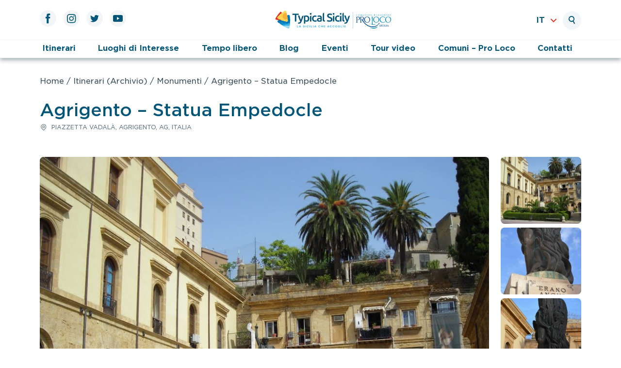

--- FILE ---
content_type: text/html; charset=UTF-8
request_url: https://www.typicalsicily.it/listing/monumento-ad-agrigento-statua-empedocle/
body_size: 12860
content:
<!doctype html>
<html lang="it-IT">

<head>
	<meta charset="UTF-8">
	<meta name="viewport" content="width=device-width, initial-scale=1">
	<link rel="profile" href="https://gmpg.org/xfn/11">

	<meta name='robots' content='index, follow, max-image-preview:large, max-snippet:-1, max-video-preview:-1' />
	<style>img:is([sizes="auto" i], [sizes^="auto," i]) { contain-intrinsic-size: 3000px 1500px }</style>
	<link rel="alternate" hreflang="en" href="https://www.typicalsicily.it/en/listing/monumento-ad-agrigento-statua-empedocle/" />
<link rel="alternate" hreflang="it" href="https://www.typicalsicily.it/listing/monumento-ad-agrigento-statua-empedocle/" />
<link rel="alternate" hreflang="x-default" href="https://www.typicalsicily.it/listing/monumento-ad-agrigento-statua-empedocle/" />

	<!-- This site is optimized with the Yoast SEO plugin v23.6 - https://yoast.com/wordpress/plugins/seo/ -->
	<title>Monumento ad Agrigento - Statua Empedocle - Typical Sicily</title>
	<meta name="description" content="Il monumento ad Agrigento della Statua Empedocle, si trova in una della piazze più belle del paese tra la Biblioteca e la Caserma dei Carabinieri." />
	<link rel="canonical" href="https://www.typicalsicily.it/listing/monumento-ad-agrigento-statua-empedocle/" />
	<meta property="og:locale" content="it_IT" />
	<meta property="og:type" content="article" />
	<meta property="og:title" content="Monumento ad Agrigento - Statua Empedocle - Typical Sicily" />
	<meta property="og:description" content="Il monumento ad Agrigento della Statua Empedocle, si trova in una della piazze più belle del paese tra la Biblioteca e la Caserma dei Carabinieri." />
	<meta property="og:url" content="https://www.typicalsicily.it/listing/monumento-ad-agrigento-statua-empedocle/" />
	<meta property="og:site_name" content="Typical Sicily" />
	<meta property="article:publisher" content="https://www.facebook.com/typicalsicily.it?fref=ts" />
	<meta property="article:modified_time" content="2023-01-19T17:18:33+00:00" />
	<meta property="og:image" content="https://www.typicalsicily.it/wp-content/uploads/2015/07/Monumento-ad-Agrigento-Statua-Empedocle.jpg" />
	<meta property="og:image:width" content="1024" />
	<meta property="og:image:height" content="768" />
	<meta property="og:image:type" content="image/jpeg" />
	<meta name="twitter:card" content="summary_large_image" />
	<meta name="twitter:site" content="@typicalsicily" />
	<script type="application/ld+json" class="yoast-schema-graph">{"@context":"https://schema.org","@graph":[{"@type":"WebPage","@id":"https://www.typicalsicily.it/listing/monumento-ad-agrigento-statua-empedocle/","url":"https://www.typicalsicily.it/listing/monumento-ad-agrigento-statua-empedocle/","name":"Monumento ad Agrigento - Statua Empedocle - Typical Sicily","isPartOf":{"@id":"https://www.typicalsicily.it/#website"},"primaryImageOfPage":{"@id":"https://www.typicalsicily.it/listing/monumento-ad-agrigento-statua-empedocle/#primaryimage"},"image":{"@id":"https://www.typicalsicily.it/listing/monumento-ad-agrigento-statua-empedocle/#primaryimage"},"thumbnailUrl":"https://www.typicalsicily.it/wp-content/uploads/2015/07/Monumento-ad-Agrigento-Statua-Empedocle.jpg","datePublished":"2015-07-31T09:32:46+00:00","dateModified":"2023-01-19T17:18:33+00:00","description":"Il monumento ad Agrigento della Statua Empedocle, si trova in una della piazze più belle del paese tra la Biblioteca e la Caserma dei Carabinieri.","breadcrumb":{"@id":"https://www.typicalsicily.it/listing/monumento-ad-agrigento-statua-empedocle/#breadcrumb"},"inLanguage":"it-IT","potentialAction":[{"@type":"ReadAction","target":["https://www.typicalsicily.it/listing/monumento-ad-agrigento-statua-empedocle/"]}]},{"@type":"ImageObject","inLanguage":"it-IT","@id":"https://www.typicalsicily.it/listing/monumento-ad-agrigento-statua-empedocle/#primaryimage","url":"https://www.typicalsicily.it/wp-content/uploads/2015/07/Monumento-ad-Agrigento-Statua-Empedocle.jpg","contentUrl":"https://www.typicalsicily.it/wp-content/uploads/2015/07/Monumento-ad-Agrigento-Statua-Empedocle.jpg","width":1024,"height":768,"caption":"Monumento ad Agrigento - Statua Empedocle"},{"@type":"BreadcrumbList","@id":"https://www.typicalsicily.it/listing/monumento-ad-agrigento-statua-empedocle/#breadcrumb","itemListElement":[{"@type":"ListItem","position":1,"name":"Home","item":"https://www.typicalsicily.it/"},{"@type":"ListItem","position":2,"name":"Agrigento &#8211; Statua Empedocle"}]},{"@type":"WebSite","@id":"https://www.typicalsicily.it/#website","url":"https://www.typicalsicily.it/","name":"Typical Sicily","description":"Portale Turistico","publisher":{"@id":"https://www.typicalsicily.it/#organization"},"potentialAction":[{"@type":"SearchAction","target":{"@type":"EntryPoint","urlTemplate":"https://www.typicalsicily.it/?s={search_term_string}"},"query-input":{"@type":"PropertyValueSpecification","valueRequired":true,"valueName":"search_term_string"}}],"inLanguage":"it-IT"},{"@type":"Organization","@id":"https://www.typicalsicily.it/#organization","name":"Typical Sicily","url":"https://www.typicalsicily.it/","logo":{"@type":"ImageObject","inLanguage":"it-IT","@id":"https://www.typicalsicily.it/#/schema/logo/image/","url":"https://typicalsicily.wiselyst.cloud/wp-content/uploads/2022/06/site-icon.jpg","contentUrl":"https://typicalsicily.wiselyst.cloud/wp-content/uploads/2022/06/site-icon.jpg","width":512,"height":512,"caption":"Typical Sicily"},"image":{"@id":"https://www.typicalsicily.it/#/schema/logo/image/"},"sameAs":["https://www.facebook.com/typicalsicily.it?fref=ts","https://x.com/typicalsicily","https://www.youtube.com/channel/UC4hnVQQAVZY2-8eYK-gjFKw","https://www.pinterest.it/typicalsicily/"]}]}</script>
	<!-- / Yoast SEO plugin. -->


<link rel='dns-prefetch' href='//maps.googleapis.com' />
<link rel="alternate" type="application/rss+xml" title="Typical Sicily &raquo; Feed" href="https://www.typicalsicily.it/feed/" />
<link rel="alternate" type="application/rss+xml" title="Typical Sicily &raquo; Feed dei commenti" href="https://www.typicalsicily.it/comments/feed/" />
<link rel='stylesheet' id='wp-block-library-css' href='https://www.typicalsicily.it/wp-includes/css/dist/block-library/style.min.css?ver=6.8.3' media='all' />
<style id='classic-theme-styles-inline-css'>
/*! This file is auto-generated */
.wp-block-button__link{color:#fff;background-color:#32373c;border-radius:9999px;box-shadow:none;text-decoration:none;padding:calc(.667em + 2px) calc(1.333em + 2px);font-size:1.125em}.wp-block-file__button{background:#32373c;color:#fff;text-decoration:none}
</style>
<style id='global-styles-inline-css'>
:root{--wp--preset--aspect-ratio--square: 1;--wp--preset--aspect-ratio--4-3: 4/3;--wp--preset--aspect-ratio--3-4: 3/4;--wp--preset--aspect-ratio--3-2: 3/2;--wp--preset--aspect-ratio--2-3: 2/3;--wp--preset--aspect-ratio--16-9: 16/9;--wp--preset--aspect-ratio--9-16: 9/16;--wp--preset--color--black: #000000;--wp--preset--color--cyan-bluish-gray: #abb8c3;--wp--preset--color--white: #ffffff;--wp--preset--color--pale-pink: #f78da7;--wp--preset--color--vivid-red: #cf2e2e;--wp--preset--color--luminous-vivid-orange: #ff6900;--wp--preset--color--luminous-vivid-amber: #fcb900;--wp--preset--color--light-green-cyan: #7bdcb5;--wp--preset--color--vivid-green-cyan: #00d084;--wp--preset--color--pale-cyan-blue: #8ed1fc;--wp--preset--color--vivid-cyan-blue: #0693e3;--wp--preset--color--vivid-purple: #9b51e0;--wp--preset--gradient--vivid-cyan-blue-to-vivid-purple: linear-gradient(135deg,rgba(6,147,227,1) 0%,rgb(155,81,224) 100%);--wp--preset--gradient--light-green-cyan-to-vivid-green-cyan: linear-gradient(135deg,rgb(122,220,180) 0%,rgb(0,208,130) 100%);--wp--preset--gradient--luminous-vivid-amber-to-luminous-vivid-orange: linear-gradient(135deg,rgba(252,185,0,1) 0%,rgba(255,105,0,1) 100%);--wp--preset--gradient--luminous-vivid-orange-to-vivid-red: linear-gradient(135deg,rgba(255,105,0,1) 0%,rgb(207,46,46) 100%);--wp--preset--gradient--very-light-gray-to-cyan-bluish-gray: linear-gradient(135deg,rgb(238,238,238) 0%,rgb(169,184,195) 100%);--wp--preset--gradient--cool-to-warm-spectrum: linear-gradient(135deg,rgb(74,234,220) 0%,rgb(151,120,209) 20%,rgb(207,42,186) 40%,rgb(238,44,130) 60%,rgb(251,105,98) 80%,rgb(254,248,76) 100%);--wp--preset--gradient--blush-light-purple: linear-gradient(135deg,rgb(255,206,236) 0%,rgb(152,150,240) 100%);--wp--preset--gradient--blush-bordeaux: linear-gradient(135deg,rgb(254,205,165) 0%,rgb(254,45,45) 50%,rgb(107,0,62) 100%);--wp--preset--gradient--luminous-dusk: linear-gradient(135deg,rgb(255,203,112) 0%,rgb(199,81,192) 50%,rgb(65,88,208) 100%);--wp--preset--gradient--pale-ocean: linear-gradient(135deg,rgb(255,245,203) 0%,rgb(182,227,212) 50%,rgb(51,167,181) 100%);--wp--preset--gradient--electric-grass: linear-gradient(135deg,rgb(202,248,128) 0%,rgb(113,206,126) 100%);--wp--preset--gradient--midnight: linear-gradient(135deg,rgb(2,3,129) 0%,rgb(40,116,252) 100%);--wp--preset--font-size--small: 13px;--wp--preset--font-size--medium: 20px;--wp--preset--font-size--large: 36px;--wp--preset--font-size--x-large: 42px;--wp--preset--spacing--20: 0.44rem;--wp--preset--spacing--30: 0.67rem;--wp--preset--spacing--40: 1rem;--wp--preset--spacing--50: 1.5rem;--wp--preset--spacing--60: 2.25rem;--wp--preset--spacing--70: 3.38rem;--wp--preset--spacing--80: 5.06rem;--wp--preset--shadow--natural: 6px 6px 9px rgba(0, 0, 0, 0.2);--wp--preset--shadow--deep: 12px 12px 50px rgba(0, 0, 0, 0.4);--wp--preset--shadow--sharp: 6px 6px 0px rgba(0, 0, 0, 0.2);--wp--preset--shadow--outlined: 6px 6px 0px -3px rgba(255, 255, 255, 1), 6px 6px rgba(0, 0, 0, 1);--wp--preset--shadow--crisp: 6px 6px 0px rgba(0, 0, 0, 1);}:where(.is-layout-flex){gap: 0.5em;}:where(.is-layout-grid){gap: 0.5em;}body .is-layout-flex{display: flex;}.is-layout-flex{flex-wrap: wrap;align-items: center;}.is-layout-flex > :is(*, div){margin: 0;}body .is-layout-grid{display: grid;}.is-layout-grid > :is(*, div){margin: 0;}:where(.wp-block-columns.is-layout-flex){gap: 2em;}:where(.wp-block-columns.is-layout-grid){gap: 2em;}:where(.wp-block-post-template.is-layout-flex){gap: 1.25em;}:where(.wp-block-post-template.is-layout-grid){gap: 1.25em;}.has-black-color{color: var(--wp--preset--color--black) !important;}.has-cyan-bluish-gray-color{color: var(--wp--preset--color--cyan-bluish-gray) !important;}.has-white-color{color: var(--wp--preset--color--white) !important;}.has-pale-pink-color{color: var(--wp--preset--color--pale-pink) !important;}.has-vivid-red-color{color: var(--wp--preset--color--vivid-red) !important;}.has-luminous-vivid-orange-color{color: var(--wp--preset--color--luminous-vivid-orange) !important;}.has-luminous-vivid-amber-color{color: var(--wp--preset--color--luminous-vivid-amber) !important;}.has-light-green-cyan-color{color: var(--wp--preset--color--light-green-cyan) !important;}.has-vivid-green-cyan-color{color: var(--wp--preset--color--vivid-green-cyan) !important;}.has-pale-cyan-blue-color{color: var(--wp--preset--color--pale-cyan-blue) !important;}.has-vivid-cyan-blue-color{color: var(--wp--preset--color--vivid-cyan-blue) !important;}.has-vivid-purple-color{color: var(--wp--preset--color--vivid-purple) !important;}.has-black-background-color{background-color: var(--wp--preset--color--black) !important;}.has-cyan-bluish-gray-background-color{background-color: var(--wp--preset--color--cyan-bluish-gray) !important;}.has-white-background-color{background-color: var(--wp--preset--color--white) !important;}.has-pale-pink-background-color{background-color: var(--wp--preset--color--pale-pink) !important;}.has-vivid-red-background-color{background-color: var(--wp--preset--color--vivid-red) !important;}.has-luminous-vivid-orange-background-color{background-color: var(--wp--preset--color--luminous-vivid-orange) !important;}.has-luminous-vivid-amber-background-color{background-color: var(--wp--preset--color--luminous-vivid-amber) !important;}.has-light-green-cyan-background-color{background-color: var(--wp--preset--color--light-green-cyan) !important;}.has-vivid-green-cyan-background-color{background-color: var(--wp--preset--color--vivid-green-cyan) !important;}.has-pale-cyan-blue-background-color{background-color: var(--wp--preset--color--pale-cyan-blue) !important;}.has-vivid-cyan-blue-background-color{background-color: var(--wp--preset--color--vivid-cyan-blue) !important;}.has-vivid-purple-background-color{background-color: var(--wp--preset--color--vivid-purple) !important;}.has-black-border-color{border-color: var(--wp--preset--color--black) !important;}.has-cyan-bluish-gray-border-color{border-color: var(--wp--preset--color--cyan-bluish-gray) !important;}.has-white-border-color{border-color: var(--wp--preset--color--white) !important;}.has-pale-pink-border-color{border-color: var(--wp--preset--color--pale-pink) !important;}.has-vivid-red-border-color{border-color: var(--wp--preset--color--vivid-red) !important;}.has-luminous-vivid-orange-border-color{border-color: var(--wp--preset--color--luminous-vivid-orange) !important;}.has-luminous-vivid-amber-border-color{border-color: var(--wp--preset--color--luminous-vivid-amber) !important;}.has-light-green-cyan-border-color{border-color: var(--wp--preset--color--light-green-cyan) !important;}.has-vivid-green-cyan-border-color{border-color: var(--wp--preset--color--vivid-green-cyan) !important;}.has-pale-cyan-blue-border-color{border-color: var(--wp--preset--color--pale-cyan-blue) !important;}.has-vivid-cyan-blue-border-color{border-color: var(--wp--preset--color--vivid-cyan-blue) !important;}.has-vivid-purple-border-color{border-color: var(--wp--preset--color--vivid-purple) !important;}.has-vivid-cyan-blue-to-vivid-purple-gradient-background{background: var(--wp--preset--gradient--vivid-cyan-blue-to-vivid-purple) !important;}.has-light-green-cyan-to-vivid-green-cyan-gradient-background{background: var(--wp--preset--gradient--light-green-cyan-to-vivid-green-cyan) !important;}.has-luminous-vivid-amber-to-luminous-vivid-orange-gradient-background{background: var(--wp--preset--gradient--luminous-vivid-amber-to-luminous-vivid-orange) !important;}.has-luminous-vivid-orange-to-vivid-red-gradient-background{background: var(--wp--preset--gradient--luminous-vivid-orange-to-vivid-red) !important;}.has-very-light-gray-to-cyan-bluish-gray-gradient-background{background: var(--wp--preset--gradient--very-light-gray-to-cyan-bluish-gray) !important;}.has-cool-to-warm-spectrum-gradient-background{background: var(--wp--preset--gradient--cool-to-warm-spectrum) !important;}.has-blush-light-purple-gradient-background{background: var(--wp--preset--gradient--blush-light-purple) !important;}.has-blush-bordeaux-gradient-background{background: var(--wp--preset--gradient--blush-bordeaux) !important;}.has-luminous-dusk-gradient-background{background: var(--wp--preset--gradient--luminous-dusk) !important;}.has-pale-ocean-gradient-background{background: var(--wp--preset--gradient--pale-ocean) !important;}.has-electric-grass-gradient-background{background: var(--wp--preset--gradient--electric-grass) !important;}.has-midnight-gradient-background{background: var(--wp--preset--gradient--midnight) !important;}.has-small-font-size{font-size: var(--wp--preset--font-size--small) !important;}.has-medium-font-size{font-size: var(--wp--preset--font-size--medium) !important;}.has-large-font-size{font-size: var(--wp--preset--font-size--large) !important;}.has-x-large-font-size{font-size: var(--wp--preset--font-size--x-large) !important;}
:where(.wp-block-post-template.is-layout-flex){gap: 1.25em;}:where(.wp-block-post-template.is-layout-grid){gap: 1.25em;}
:where(.wp-block-columns.is-layout-flex){gap: 2em;}:where(.wp-block-columns.is-layout-grid){gap: 2em;}
:root :where(.wp-block-pullquote){font-size: 1.5em;line-height: 1.6;}
</style>
<link rel='stylesheet' id='wpml-blocks-css' href='https://www.typicalsicily.it/wp-content/plugins/sitepress-multilingual-cms/dist/css/blocks/styles.css?ver=4.6.3' media='all' />
<link rel='stylesheet' id='contact-form-7-css' href='https://www.typicalsicily.it/wp-content/plugins/contact-form-7/includes/css/styles.css?ver=5.9.8' media='all' />
<link rel='stylesheet' id='typical-sicily-styles-css' href='https://www.typicalsicily.it/wp-content/themes/typical-sicily/assets/css/styles.css?ver=1.0.0' media='all' />
<link rel='stylesheet' id='typical-sicily-single-css' href='https://www.typicalsicily.it/wp-content/themes/typical-sicily/assets/css/pages/single.css?ver=1.0.0' media='all' />
<script src="https://www.typicalsicily.it/wp-includes/js/jquery/jquery.min.js?ver=3.7.1" id="jquery-core-js"></script>
<script src="https://www.typicalsicily.it/wp-includes/js/jquery/jquery-migrate.min.js?ver=3.4.1" id="jquery-migrate-js"></script>
<script id="wpml-cookie-js-extra">
var wpml_cookies = {"wp-wpml_current_language":{"value":"it","expires":1,"path":"\/"}};
var wpml_cookies = {"wp-wpml_current_language":{"value":"it","expires":1,"path":"\/"}};
</script>
<script src="https://www.typicalsicily.it/wp-content/plugins/sitepress-multilingual-cms/res/js/cookies/language-cookie.js?ver=4.6.3" id="wpml-cookie-js"></script>
<script src="https://www.typicalsicily.it/wp-content/themes/typical-sicily/assets/js/common.min.js?ver=1.0.0" id="typical-sicily-common-js-js"></script>
<script async defer src="https://www.typicalsicily.it/wp-content/themes/typical-sicily/assets/js/single.min.js?ver=1.0.0" id="typical-sicily-single-js"></script>
<script src="https://maps.googleapis.com/maps/api/js?key=AIzaSyDVTHV7ILnbREJ1s8rXCqnp9hFFfb3dEpY&amp;ver=1.0.0" id="typical-sicily-google-maps-js"></script>
<link rel="https://api.w.org/" href="https://www.typicalsicily.it/wp-json/" /><link rel="alternate" title="JSON" type="application/json" href="https://www.typicalsicily.it/wp-json/wp/v2/listing/4104" /><link rel="EditURI" type="application/rsd+xml" title="RSD" href="https://www.typicalsicily.it/xmlrpc.php?rsd" />
<meta name="generator" content="WordPress 6.8.3" />
<link rel='shortlink' href='https://www.typicalsicily.it/?p=4104' />
<link rel="alternate" title="oEmbed (JSON)" type="application/json+oembed" href="https://www.typicalsicily.it/wp-json/oembed/1.0/embed?url=https%3A%2F%2Fwww.typicalsicily.it%2Flisting%2Fmonumento-ad-agrigento-statua-empedocle%2F" />
<link rel="alternate" title="oEmbed (XML)" type="text/xml+oembed" href="https://www.typicalsicily.it/wp-json/oembed/1.0/embed?url=https%3A%2F%2Fwww.typicalsicily.it%2Flisting%2Fmonumento-ad-agrigento-statua-empedocle%2F&#038;format=xml" />
<meta name="generator" content="WPML ver:4.6.3 stt:1,27;" />
<meta name="generator" content="Powered by Slider Revolution 6.6.7 - responsive, Mobile-Friendly Slider Plugin for WordPress with comfortable drag and drop interface." />
<link rel="icon" href="https://www.typicalsicily.it/wp-content/uploads/2022/06/cropped-site-icon-32x32.jpg" sizes="32x32" />
<link rel="icon" href="https://www.typicalsicily.it/wp-content/uploads/2022/06/cropped-site-icon-192x192.jpg" sizes="192x192" />
<link rel="apple-touch-icon" href="https://www.typicalsicily.it/wp-content/uploads/2022/06/cropped-site-icon-180x180.jpg" />
<meta name="msapplication-TileImage" content="https://www.typicalsicily.it/wp-content/uploads/2022/06/cropped-site-icon-270x270.jpg" />
<script>function setREVStartSize(e){
			//window.requestAnimationFrame(function() {
				window.RSIW = window.RSIW===undefined ? window.innerWidth : window.RSIW;
				window.RSIH = window.RSIH===undefined ? window.innerHeight : window.RSIH;
				try {
					var pw = document.getElementById(e.c).parentNode.offsetWidth,
						newh;
					pw = pw===0 || isNaN(pw) || (e.l=="fullwidth" || e.layout=="fullwidth") ? window.RSIW : pw;
					e.tabw = e.tabw===undefined ? 0 : parseInt(e.tabw);
					e.thumbw = e.thumbw===undefined ? 0 : parseInt(e.thumbw);
					e.tabh = e.tabh===undefined ? 0 : parseInt(e.tabh);
					e.thumbh = e.thumbh===undefined ? 0 : parseInt(e.thumbh);
					e.tabhide = e.tabhide===undefined ? 0 : parseInt(e.tabhide);
					e.thumbhide = e.thumbhide===undefined ? 0 : parseInt(e.thumbhide);
					e.mh = e.mh===undefined || e.mh=="" || e.mh==="auto" ? 0 : parseInt(e.mh,0);
					if(e.layout==="fullscreen" || e.l==="fullscreen")
						newh = Math.max(e.mh,window.RSIH);
					else{
						e.gw = Array.isArray(e.gw) ? e.gw : [e.gw];
						for (var i in e.rl) if (e.gw[i]===undefined || e.gw[i]===0) e.gw[i] = e.gw[i-1];
						e.gh = e.el===undefined || e.el==="" || (Array.isArray(e.el) && e.el.length==0)? e.gh : e.el;
						e.gh = Array.isArray(e.gh) ? e.gh : [e.gh];
						for (var i in e.rl) if (e.gh[i]===undefined || e.gh[i]===0) e.gh[i] = e.gh[i-1];
											
						var nl = new Array(e.rl.length),
							ix = 0,
							sl;
						e.tabw = e.tabhide>=pw ? 0 : e.tabw;
						e.thumbw = e.thumbhide>=pw ? 0 : e.thumbw;
						e.tabh = e.tabhide>=pw ? 0 : e.tabh;
						e.thumbh = e.thumbhide>=pw ? 0 : e.thumbh;
						for (var i in e.rl) nl[i] = e.rl[i]<window.RSIW ? 0 : e.rl[i];
						sl = nl[0];
						for (var i in nl) if (sl>nl[i] && nl[i]>0) { sl = nl[i]; ix=i;}
						var m = pw>(e.gw[ix]+e.tabw+e.thumbw) ? 1 : (pw-(e.tabw+e.thumbw)) / (e.gw[ix]);
						newh =  (e.gh[ix] * m) + (e.tabh + e.thumbh);
					}
					var el = document.getElementById(e.c);
					if (el!==null && el) el.style.height = newh+"px";
					el = document.getElementById(e.c+"_wrapper");
					if (el!==null && el) {
						el.style.height = newh+"px";
						el.style.display = "block";
					}
				} catch(e){
					console.log("Failure at Presize of Slider:" + e)
				}
			//});
		  };</script>
		<style id="wp-custom-css">
			.grecaptcha-badge { 
	visibility: hidden;
}

rs-module h1.rs-layer, rs-module h2.rs-layer, rs-module h3.rs-layer, rs-module h4.rs-layer, rs-module h5.rs-layer, rs-module h6.rs-layer, rs-module div.rs-layer, rs-module span.rs-layer, rs-module p.rs-layer {
	font-family: Gotham SSm, Helvetica Neue, Arial, sans-serif !important;
}

/* On screens that are 992px or less, set the background color to blue */
@media screen and (min-width: 1024px) {
  .mobile_1 {
    display:none;
  }
}

/* On screens that are 600px or less, set the background color to olive */
@media screen and (max-width: 1023px) {
  .desktop_1{
    display:none;
  }
}	

.sidebar__contacts {
    display: none;
}		</style>
			<script src="https://code.jquery.com/jquery-3.2.1.slim.min.js" integrity="sha384-KJ3o2DKtIkvYIK3UENzmM7KCkRr/rE9/Qpg6aAZGJwFDMVNA/GpGFF93hXpG5KkN" crossorigin="anonymous"></script>
	<script src="https://cdn.jsdelivr.net/npm/popper.js@1.12.9/dist/umd/popper.min.js" integrity="sha384-ApNbgh9B+Y1QKtv3Rn7W3mgPxhU9K/ScQsAP7hUibX39j7fakFPskvXusvfa0b4Q" crossorigin="anonymous"></script>
	<script src="https://cdn.jsdelivr.net/npm/bootstrap@4.0.0/dist/js/bootstrap.min.js" integrity="sha384-JZR6Spejh4U02d8jOt6vLEHfe/JQGiRRSQQxSfFWpi1MquVdAyjUar5+76PVCmYl" crossorigin="anonymous"></script>
</head>

<body class="wp-singular listing-template-default single single-listing postid-4104 wp-theme-typical-sicily">
		<div id="page" class="site">
		<a class="skip-link screen-reader-text" href="#primary">Vai al contenuto principale</a>

		<header id="masthead" class="site-header">
			<div class="site-branding container">
				<div class="row">
					<div class="site-branding__social d-none d-lg-block col-lg-4">
						<ul class="social-icons nav flex-row">
    <li class="site-branding__social__icon">
        <a href="https://www.facebook.com/typicalsicily.it" target="_blank" rel="nofollow">
            <svg width="10" height="21" viewBox="0 0 10 21" fill="none" xmlns="http://www.w3.org/2000/svg">
    <path d="M2.12559 20.2985H6.21353V10.0632H9.06529L9.3697 6.63618H6.21353C6.21353 6.63618 6.21353 5.35677 6.21353 4.68441C6.21353 3.87618 6.37589 3.55677 7.15765 3.55677C7.78589 3.55677 9.3697 3.55677 9.3697 3.55677V0C9.3697 0 7.03677 0 6.53912 0C3.49765 0 2.12647 1.3403 2.12647 3.90353C2.12647 6.13677 2.12647 6.63618 2.12647 6.63618H0V10.1065H2.12647V20.2985H2.12559Z" />
</svg>        </a>
    </li>
    <li class="site-branding__social__icon">
        <a href="https://www.instagram.com/typicalsicily/" target="_blank" rel="nofollow">
            <svg width="19" height="19" viewBox="0 0 19 19" fill="none" xmlns="http://www.w3.org/2000/svg">
    <path d="M9.20735 1.65971C11.6656 1.65971 11.9559 1.66941 12.9274 1.71353C13.8256 1.75412 14.3127 1.90412 14.6374 2.0303C15.0671 2.19706 15.3741 2.39647 15.6962 2.71853C16.0182 3.04059 16.2176 3.34765 16.3844 3.77736C16.5106 4.10206 16.6606 4.58912 16.7012 5.48735C16.7453 6.45883 16.755 6.74912 16.755 9.20824C16.755 11.6665 16.7453 11.9576 16.7012 12.9282C16.6597 13.8265 16.5097 14.3135 16.3844 14.6382C16.2176 15.0679 16.0182 15.375 15.6962 15.6971C15.3741 16.0191 15.0671 16.2185 14.6374 16.3853C14.3135 16.5115 13.8256 16.6615 12.9274 16.7021C11.9559 16.7462 11.6656 16.7559 9.20735 16.7559C6.74823 16.7559 6.45794 16.7462 5.48647 16.7021C4.58824 16.6615 4.10118 16.5115 3.77647 16.3853C3.34676 16.2185 3.03971 16.0182 2.71765 15.6971C2.39647 15.375 2.19618 15.0679 2.02941 14.6382C1.90324 14.3144 1.75323 13.8265 1.71264 12.9282C1.66852 11.9576 1.65883 11.6665 1.65883 9.20824C1.65883 6.74912 1.66852 6.45883 1.71264 5.48735C1.75411 4.58912 1.90412 4.10206 2.02941 3.77736C2.19618 3.34765 2.39647 3.04147 2.71765 2.71853C3.03971 2.39647 3.34676 2.19706 3.77647 2.0303C4.10029 1.90412 4.58824 1.75412 5.48647 1.71353C6.45794 1.66853 6.74912 1.65971 9.20735 1.65971ZM9.20735 0C6.70676 0 6.39353 0.010588 5.41059 0.055588C4.43118 0.100588 3.76148 0.256765 3.17648 0.48353C2.5703 0.719118 2.05677 1.03324 1.54501 1.545C1.03324 2.05677 0.718239 2.5703 0.483533 3.17647C0.255886 3.76236 0.099709 4.43118 0.0555914 5.41147C0.0105914 6.39353 0 6.70677 0 9.20735C0 11.7071 0.0105914 12.0212 0.0555914 13.0032C0.100591 13.9835 0.256768 14.6524 0.483533 15.2382C0.719121 15.8435 1.03324 16.3571 1.54501 16.8697C2.05677 17.3815 2.5703 17.6965 3.17648 17.9312C3.76148 18.1588 4.43118 18.315 5.41059 18.3591C6.39265 18.4041 6.70676 18.4147 9.20735 18.4147C11.7071 18.4147 12.0203 18.4041 13.0032 18.3591C13.9826 18.3141 14.6524 18.1579 15.2374 17.9312C15.8435 17.6956 16.3571 17.3815 16.8688 16.8697C17.3806 16.3571 17.6956 15.8435 17.9312 15.2382C18.1588 14.6524 18.3141 13.9835 18.3582 13.0032C18.4032 12.0212 18.4138 11.7079 18.4138 9.20735C18.4138 6.70677 18.4032 6.39353 18.3582 5.41147C18.3132 4.43118 18.1579 3.76236 17.9312 3.17647C17.6947 2.5703 17.3806 2.05677 16.8688 1.545C16.3571 1.03324 15.8435 0.718236 15.2374 0.48353C14.6524 0.255883 13.9826 0.0997056 13.0032 0.055588C12.0212 0.010588 11.7071 0 9.20735 0Z" fill="#005578" />
    <path d="M9.20714 4.47984C6.59538 4.47984 4.47949 6.59661 4.47949 9.20749C4.47949 11.8184 6.59538 13.9351 9.20714 13.9351C11.818 13.9351 13.9339 11.8184 13.9339 9.20749C13.9348 6.59661 11.818 4.47984 9.20714 4.47984ZM9.20714 12.2763C7.51126 12.2763 6.13744 10.9016 6.13744 9.20749C6.13744 7.51249 7.51126 6.13779 9.20714 6.13779C10.9021 6.13779 12.276 7.51161 12.276 9.20749C12.276 10.9025 10.9021 12.2763 9.20714 12.2763Z" fill="#005578" />
    <path d="M15.227 4.29291C15.227 4.90261 14.732 5.39761 14.1223 5.39761C13.5126 5.39761 13.0176 4.90261 13.0176 4.29291C13.0176 3.6832 13.5126 3.1882 14.1223 3.1882C14.732 3.1882 15.227 3.6832 15.227 4.29291Z" fill="#005578" />
</svg>        </a>
    </li>
    <li class="site-branding__social__icon">
        <a href="https://twitter.com/typicalsicily" target="_blank" rel="nofollow">
            <svg width="18" height="15" viewBox="0 0 18 15" fill="none" xmlns="http://www.w3.org/2000/svg">
    <path d="M0 12.8912C1.62441 13.9332 3.55412 14.5412 5.62676 14.5412C12.4429 14.5412 16.2926 8.78471 16.0615 3.62118C16.7788 3.10412 17.4009 2.45824 17.8932 1.72147C17.2341 2.01353 16.5274 2.21118 15.7844 2.29941C16.5424 1.84588 17.1247 1.12588 17.3982 0.268236C16.6888 0.689118 15.9026 0.994411 15.0671 1.15941C14.3973 0.445587 13.4435 0 12.3865 0C10.0174 0 8.27559 2.21117 8.81118 4.50706C5.76 4.35441 3.05559 2.89235 1.245 0.671469C0.283235 2.32235 0.746468 4.48059 2.38147 5.57294C1.7797 5.55441 1.21235 5.38853 0.718235 5.11323C0.679411 6.81441 1.89706 8.40441 3.66265 8.76C3.14559 8.9003 2.57912 8.93206 2.00559 8.82265C2.47147 10.2812 3.82765 11.3418 5.43441 11.3718C3.89118 12.5815 1.94735 13.1215 0 12.8912Z" />
</svg>        </a>
    </li>
    <li class="site-branding__social__icon">
        <a href="https://www.youtube.com/channel/UC4hnVQQAVZY2-8eYK-gjFKw" target="_blank" rel="nofollow">
            <svg width="20" height="14" viewBox="0 0 20 14" fill="none" xmlns="http://www.w3.org/2000/svg">
    <rect width="20" height="14" rx="3" fill="#005578" />
    <path d="M13.2314 7.02046L7.99985 10.0409L7.99985 4L13.2314 7.02046Z" fill="white" />
</svg>        </a>
    </li>
</ul>					</div>
					<div class="site-branding__hamburger col-3 d-lg-none">
						<button class="hamburger__button btn d-block d-lg-none" aria-controls="primary-menu" aria-expanded="false">
							<svg width="35" height="22" viewBox="0 0 35 22" fill="none" xmlns="http://www.w3.org/2000/svg">
    <line x1="1" y1="1" x2="34" y2="1" stroke="#005578" stroke-width="2" stroke-linecap="round" />
    <line x1="1" y1="11" x2="34" y2="11" stroke="#005578" stroke-width="2" stroke-linecap="round" />
    <line x1="1" y1="21" x2="34" y2="21" stroke="#005578" stroke-width="2" stroke-linecap="round" />
</svg>						</button>
					</div>
					<div class="site-branding__logo col-6 col-lg-5">
						<a href="https://www.typicalsicily.it" class="logo">
							<img src="https://www.typicalsicily.it/wp-content/themes/typical-sicily/assets/images/header-logo.svg" alt="Typical Sicily" />
						</a>
					</div>
					<div class="site-branding__helpers col-3 col-md-3">
						
<div class="btn-group">
    <button type="button" class="btn" data-toggle="dropdown" aria-haspopup="true" aria-expanded="false">
        <div>
            <span class="site-branding__helpers__language-selector">
                IT                <img class="arrow" src="https://www.typicalsicily.it/wp-content/themes/typical-sicily/assets/images/arrow-down.svg">
            </span>
        </div>
    </button>
    <div class="dropdown-menu dropdown-menu-right">
        <a href="https://www.typicalsicily.it/en/listing/monumento-ad-agrigento-statua-empedocle/" class="dropdown-item" type="button">English</a><a href="https://www.typicalsicily.it/listing/monumento-ad-agrigento-statua-empedocle/" class="dropdown-item active" type="button">Italiano</a>    </div>
</div>
						<a href="https://www.typicalsicily.it?s=" class="btn btn--search">
							<svg width="21" height="23" viewBox="0 0 21 23" fill="none" xmlns="http://www.w3.org/2000/svg">
    <circle cx="9.0676" cy="9.06804" r="5.11822" transform="rotate(-30 9.0676 9.06804)" stroke="currentColor" stroke-width="2" />
    <line x1="12.8074" y1="14.2811" x2="15.0942" y2="18.2418" stroke="currentColor" stroke-width="2" stroke-linecap="round" />
</svg>						</a>
					</div>
				</div>
			</div><!-- .site-branding -->

			<nav id="site-navigation" class="main-navigation d-lg-block">
				<div class="main-navigation__menu container">
					<!-- Mobile Menu -->
					<div class="row d-lg-none">
						<div class="menu__close col-3">
							<button class="close__button btn d-block d-lg-none" aria-controls="primary-menu" aria-expanded="false">
								<svg width="20" height="19" viewBox="0 0 20 19" fill="none" xmlns="http://www.w3.org/2000/svg">
<line x1="2.41421" y1="1" x2="18.7072" y2="17.293" stroke="#005578" stroke-width="2" stroke-linecap="round"/>
<line x1="1.50586" y1="17.2931" x2="17.7989" y2="1.00003" stroke="#005578" stroke-width="2" stroke-linecap="round"/>
</svg>
							</button>
						</div>
						<div class="menu__logo col-9">
							<a href="https://www.typicalsicily.it" class="logo">
								<img src="https://www.typicalsicily.it/wp-content/themes/typical-sicily/assets/images/header-logo.svg" width="187" height="42" alt="Typical Sicily" />
							</a>
						</div>
					</div>
					<!-- / Mobile Menu -->
					<div class="menu-primary-container"><ul id="primary-menu" class="nav menu__nav"><li id="menu-item-26604" class="menu-item menu-item-type-taxonomy menu-item-object-listingcategory current-listing-ancestor menu-item-26604"><a href="https://www.typicalsicily.it/listing-category/itinerari/">Itinerari</a></li>
<li id="menu-item-26606" class="menu-item menu-item-type-taxonomy menu-item-object-listingcategory menu-item-26606"><a href="https://www.typicalsicily.it/listing-category/luoghi-di-interesse/">Luoghi di Interesse</a></li>
<li id="menu-item-26612" class="menu-item menu-item-type-taxonomy menu-item-object-listingcategory menu-item-26612"><a href="https://www.typicalsicily.it/listing-category/tempo-libero/">Tempo libero</a></li>
<li id="menu-item-26607" class="menu-item menu-item-type-post_type menu-item-object-page current_page_parent menu-item-26607"><a href="https://www.typicalsicily.it/blog-di-notizie-sulla-sicilia/">Blog</a></li>
<li id="menu-item-26788" class="menu-item menu-item-type-custom menu-item-object-custom menu-item-26788"><a href="/events">Eventi</a></li>
<li id="menu-item-39914" class="menu-item menu-item-type-custom menu-item-object-custom menu-item-39914"><a target="_blank" href="https://www.youtube.com/@TypicalSicily/videos">Tour video</a></li>
<li id="menu-item-26605" class="menu-item menu-item-type-taxonomy menu-item-object-listingcategory menu-item-26605"><a href="https://www.typicalsicily.it/listing-category/comuni/">Comuni &#8211; Pro Loco</a></li>
<li id="menu-item-26608" class="menu-item menu-item-type-post_type menu-item-object-page menu-item-26608"><a href="https://www.typicalsicily.it/contatti/">Contatti</a></li>
</ul></div>					<div class="row">
						<div class="menu__social d-lg-none col-lg-4">
							<ul class="social-icons nav flex-row">
    <li class="site-branding__social__icon">
        <a href="https://www.facebook.com/typicalsicily.it" target="_blank" rel="nofollow">
            <svg width="10" height="21" viewBox="0 0 10 21" fill="none" xmlns="http://www.w3.org/2000/svg">
    <path d="M2.12559 20.2985H6.21353V10.0632H9.06529L9.3697 6.63618H6.21353C6.21353 6.63618 6.21353 5.35677 6.21353 4.68441C6.21353 3.87618 6.37589 3.55677 7.15765 3.55677C7.78589 3.55677 9.3697 3.55677 9.3697 3.55677V0C9.3697 0 7.03677 0 6.53912 0C3.49765 0 2.12647 1.3403 2.12647 3.90353C2.12647 6.13677 2.12647 6.63618 2.12647 6.63618H0V10.1065H2.12647V20.2985H2.12559Z" />
</svg>        </a>
    </li>
    <li class="site-branding__social__icon">
        <a href="https://www.instagram.com/typicalsicily/" target="_blank" rel="nofollow">
            <svg width="19" height="19" viewBox="0 0 19 19" fill="none" xmlns="http://www.w3.org/2000/svg">
    <path d="M9.20735 1.65971C11.6656 1.65971 11.9559 1.66941 12.9274 1.71353C13.8256 1.75412 14.3127 1.90412 14.6374 2.0303C15.0671 2.19706 15.3741 2.39647 15.6962 2.71853C16.0182 3.04059 16.2176 3.34765 16.3844 3.77736C16.5106 4.10206 16.6606 4.58912 16.7012 5.48735C16.7453 6.45883 16.755 6.74912 16.755 9.20824C16.755 11.6665 16.7453 11.9576 16.7012 12.9282C16.6597 13.8265 16.5097 14.3135 16.3844 14.6382C16.2176 15.0679 16.0182 15.375 15.6962 15.6971C15.3741 16.0191 15.0671 16.2185 14.6374 16.3853C14.3135 16.5115 13.8256 16.6615 12.9274 16.7021C11.9559 16.7462 11.6656 16.7559 9.20735 16.7559C6.74823 16.7559 6.45794 16.7462 5.48647 16.7021C4.58824 16.6615 4.10118 16.5115 3.77647 16.3853C3.34676 16.2185 3.03971 16.0182 2.71765 15.6971C2.39647 15.375 2.19618 15.0679 2.02941 14.6382C1.90324 14.3144 1.75323 13.8265 1.71264 12.9282C1.66852 11.9576 1.65883 11.6665 1.65883 9.20824C1.65883 6.74912 1.66852 6.45883 1.71264 5.48735C1.75411 4.58912 1.90412 4.10206 2.02941 3.77736C2.19618 3.34765 2.39647 3.04147 2.71765 2.71853C3.03971 2.39647 3.34676 2.19706 3.77647 2.0303C4.10029 1.90412 4.58824 1.75412 5.48647 1.71353C6.45794 1.66853 6.74912 1.65971 9.20735 1.65971ZM9.20735 0C6.70676 0 6.39353 0.010588 5.41059 0.055588C4.43118 0.100588 3.76148 0.256765 3.17648 0.48353C2.5703 0.719118 2.05677 1.03324 1.54501 1.545C1.03324 2.05677 0.718239 2.5703 0.483533 3.17647C0.255886 3.76236 0.099709 4.43118 0.0555914 5.41147C0.0105914 6.39353 0 6.70677 0 9.20735C0 11.7071 0.0105914 12.0212 0.0555914 13.0032C0.100591 13.9835 0.256768 14.6524 0.483533 15.2382C0.719121 15.8435 1.03324 16.3571 1.54501 16.8697C2.05677 17.3815 2.5703 17.6965 3.17648 17.9312C3.76148 18.1588 4.43118 18.315 5.41059 18.3591C6.39265 18.4041 6.70676 18.4147 9.20735 18.4147C11.7071 18.4147 12.0203 18.4041 13.0032 18.3591C13.9826 18.3141 14.6524 18.1579 15.2374 17.9312C15.8435 17.6956 16.3571 17.3815 16.8688 16.8697C17.3806 16.3571 17.6956 15.8435 17.9312 15.2382C18.1588 14.6524 18.3141 13.9835 18.3582 13.0032C18.4032 12.0212 18.4138 11.7079 18.4138 9.20735C18.4138 6.70677 18.4032 6.39353 18.3582 5.41147C18.3132 4.43118 18.1579 3.76236 17.9312 3.17647C17.6947 2.5703 17.3806 2.05677 16.8688 1.545C16.3571 1.03324 15.8435 0.718236 15.2374 0.48353C14.6524 0.255883 13.9826 0.0997056 13.0032 0.055588C12.0212 0.010588 11.7071 0 9.20735 0Z" fill="#005578" />
    <path d="M9.20714 4.47984C6.59538 4.47984 4.47949 6.59661 4.47949 9.20749C4.47949 11.8184 6.59538 13.9351 9.20714 13.9351C11.818 13.9351 13.9339 11.8184 13.9339 9.20749C13.9348 6.59661 11.818 4.47984 9.20714 4.47984ZM9.20714 12.2763C7.51126 12.2763 6.13744 10.9016 6.13744 9.20749C6.13744 7.51249 7.51126 6.13779 9.20714 6.13779C10.9021 6.13779 12.276 7.51161 12.276 9.20749C12.276 10.9025 10.9021 12.2763 9.20714 12.2763Z" fill="#005578" />
    <path d="M15.227 4.29291C15.227 4.90261 14.732 5.39761 14.1223 5.39761C13.5126 5.39761 13.0176 4.90261 13.0176 4.29291C13.0176 3.6832 13.5126 3.1882 14.1223 3.1882C14.732 3.1882 15.227 3.6832 15.227 4.29291Z" fill="#005578" />
</svg>        </a>
    </li>
    <li class="site-branding__social__icon">
        <a href="https://twitter.com/typicalsicily" target="_blank" rel="nofollow">
            <svg width="18" height="15" viewBox="0 0 18 15" fill="none" xmlns="http://www.w3.org/2000/svg">
    <path d="M0 12.8912C1.62441 13.9332 3.55412 14.5412 5.62676 14.5412C12.4429 14.5412 16.2926 8.78471 16.0615 3.62118C16.7788 3.10412 17.4009 2.45824 17.8932 1.72147C17.2341 2.01353 16.5274 2.21118 15.7844 2.29941C16.5424 1.84588 17.1247 1.12588 17.3982 0.268236C16.6888 0.689118 15.9026 0.994411 15.0671 1.15941C14.3973 0.445587 13.4435 0 12.3865 0C10.0174 0 8.27559 2.21117 8.81118 4.50706C5.76 4.35441 3.05559 2.89235 1.245 0.671469C0.283235 2.32235 0.746468 4.48059 2.38147 5.57294C1.7797 5.55441 1.21235 5.38853 0.718235 5.11323C0.679411 6.81441 1.89706 8.40441 3.66265 8.76C3.14559 8.9003 2.57912 8.93206 2.00559 8.82265C2.47147 10.2812 3.82765 11.3418 5.43441 11.3718C3.89118 12.5815 1.94735 13.1215 0 12.8912Z" />
</svg>        </a>
    </li>
    <li class="site-branding__social__icon">
        <a href="https://www.youtube.com/channel/UC4hnVQQAVZY2-8eYK-gjFKw" target="_blank" rel="nofollow">
            <svg width="20" height="14" viewBox="0 0 20 14" fill="none" xmlns="http://www.w3.org/2000/svg">
    <rect width="20" height="14" rx="3" fill="#005578" />
    <path d="M13.2314 7.02046L7.99985 10.0409L7.99985 4L13.2314 7.02046Z" fill="white" />
</svg>        </a>
    </li>
</ul>						</div>
					</div>
				</div>
			</nav><!-- #site-navigation -->
		</header><!-- #masthead -->
		<div class="site-backdrop d-none"></div>
<main id="primary" class="container article">
	<nav class="article__breadcrumbs breadcrumbs">
    <a href="https://www.typicalsicily.it">Home</a> / <a href="https://www.typicalsicily.it/listing-category/itinerari-archivio/">Itinerari (Archivio)</a> / <a href="https://www.typicalsicily.it/listing-category/monumenti/">Monumenti</a> / Agrigento &#8211; Statua Empedocle</nav>

<header class="row">
    <div class="article__header col-12">
        <h1>
            Agrigento &#8211; Statua Empedocle        </h1>
        <span class="header__details">
                                        <div class="location">
                    <svg width="31" height="31" viewBox="0 0 31 31" fill="none" xmlns="http://www.w3.org/2000/svg">
    <path d="M8.3821 8.13173C12.0921 4.42175 18.1071 4.42175 21.8171 8.13173L22.2179 8.53249C25.9279 12.2425 25.9279 18.2575 22.2179 21.9675L15.2504 28.935L8.13209 21.8168C4.42211 18.1068 4.42211 12.0917 8.1321 8.38173L8.3821 8.13173Z" stroke="#5D717A" stroke-width="2" />
    <circle cx="15.3496" cy="15.25" r="4" stroke="#5D717A" stroke-width="2" />
</svg>                    <span>
                        Piazzetta Vadalà, Agrigento, AG, Italia                    </span>
                </div>
                    </span>
    </div>
        <section class="article__main-gallery col-12">
        <div class="row">
            <div class="col-lg-9 col-xl-10 d-block">
                <picture class="main-gallery__main main-gallery__main--picture">
                    <img src="https://www.typicalsicily.it/wp-content/uploads/2015/07/Monumento-ad-Agrigento-Statua-Empedocle.jpg" class="img-fluid" title="Monumento ad Agrigento - Statua Empedocle" alt="Monumento ad Agrigento - Statua Empedocle">
                </picture>
                <!-- <div class="main-gallery__main main-gallery__main--virtual-tour d-none"></div> -->
                <div class="main-gallery__main main-gallery__main--iframe d-none">
                    <iframe src="" frameborder="0"></iframe>
                </div>
            </div>

            <nav class="main-gallery_thumbnails col-lg-3 col-xl-2">
                <div class="swiper">
                    <div class="swiper-wrapper">
                                                                                                    <div class=" swiper-slide" data-type="picture">
                                <img src="https://www.typicalsicily.it/wp-content/uploads/2015/07/Monumento-ad-Agrigento-Statua-Empedocle-250x165.jpg" data-full-src="https://www.typicalsicily.it/wp-content/uploads/2015/07/Monumento-ad-Agrigento-Statua-Empedocle.jpg" class="img-fluid" title="Monumento ad Agrigento - Statua Empedocle" alt="Monumento ad Agrigento - Statua Empedocle">
                            </div>
                                                    <div class=" swiper-slide" data-type="picture">
                                <img src="https://www.typicalsicily.it/wp-content/uploads/2015/07/Monumento-ad-Agrigento-Statua-Empedocle1-250x165.jpeg" data-full-src="https://www.typicalsicily.it/wp-content/uploads/2015/07/Monumento-ad-Agrigento-Statua-Empedocle1.jpeg" class="img-fluid" title="Monumento ad Agrigento - Statua Empedocle" alt="Monumento ad Agrigento - Statua Empedocle">
                            </div>
                                                    <div class=" swiper-slide" data-type="picture">
                                <img src="https://www.typicalsicily.it/wp-content/uploads/2015/07/Monumento-ad-Agrigento-Statua-Empedocle2-250x165.jpeg" data-full-src="https://www.typicalsicily.it/wp-content/uploads/2015/07/Monumento-ad-Agrigento-Statua-Empedocle2.jpeg" class="img-fluid" title="Monumento ad Agrigento - Statua Empedocle" alt="Monumento ad Agrigento - Statua Empedocle">
                            </div>
                                            </div>
                </div>
            </nav>
        </div>
    </section>
</header>

<div class="article__layout row">
    <div class="article__body col-12 col-lg-8">
        <div class="article__tools">
            <div class="sticky-top">
                <a class="btn tools__share" href="https://www.facebook.com/sharer/sharer.php?u=https%3A%2F%2Fwww.typicalsicily.it%2Flisting%2Fmonumento-ad-agrigento-statua-empedocle%2F&quote=Agrigento &#8211; Statua Empedocle" target="_blank">
    <svg width="10" height="21" viewBox="0 0 10 21" fill="none" xmlns="http://www.w3.org/2000/svg">
    <path d="M2.12559 20.2985H6.21353V10.0632H9.06529L9.3697 6.63618H6.21353C6.21353 6.63618 6.21353 5.35677 6.21353 4.68441C6.21353 3.87618 6.37589 3.55677 7.15765 3.55677C7.78589 3.55677 9.3697 3.55677 9.3697 3.55677V0C9.3697 0 7.03677 0 6.53912 0C3.49765 0 2.12647 1.3403 2.12647 3.90353C2.12647 6.13677 2.12647 6.63618 2.12647 6.63618H0V10.1065H2.12647V20.2985H2.12559Z" />
</svg></a>
<a class="btn tools__share" href="https://www.linkedin.com/sharing/share-offsite/?url=https%3A%2F%2Fwww.typicalsicily.it%2Flisting%2Fmonumento-ad-agrigento-statua-empedocle%2F" target="_blank">
    <svg width="20" height="20" viewBox="0 0 20 20" fill="none" xmlns="http://www.w3.org/2000/svg">
    <path d="M4.31693 6.3623H0.37793V19.0863H4.31693V6.3623Z" />
    <path d="M2.329 4.69601C3.61527 4.69601 4.658 3.64477 4.658 2.34801C4.658 1.05124 3.61527 0 2.329 0C1.04273 0 0 1.05124 0 2.34801C0 3.64477 1.04273 4.69601 2.329 4.69601Z" />
    <path d="M10.6129 12.4071C10.6129 10.6181 11.4359 9.55312 13.0129 9.55312C14.4609 9.55312 15.1569 10.5761 15.1569 12.4071C15.1569 14.2401 15.1569 19.0861 15.1569 19.0861H19.0769C19.0769 19.0861 19.0769 14.4381 19.0769 11.0301C19.0769 7.62212 17.1449 5.97412 14.4479 5.97412C11.7489 5.97412 10.6139 8.07712 10.6139 8.07712V6.36312H6.83594V19.0861H10.6139C10.6129 19.0861 10.6129 14.3671 10.6129 12.4071Z" />
</svg></a>
<a class="btn tools__share" href="https://twitter.com/intent/tweet?text=Agrigento%20%26%238211%3B%20Statua%20Empedocle&url=https%3A%2F%2Fwww.typicalsicily.it%2Flisting%2Fmonumento-ad-agrigento-statua-empedocle%2F" target="_blank">
    <svg width="18" height="15" viewBox="0 0 18 15" fill="none" xmlns="http://www.w3.org/2000/svg">
    <path d="M0 12.8912C1.62441 13.9332 3.55412 14.5412 5.62676 14.5412C12.4429 14.5412 16.2926 8.78471 16.0615 3.62118C16.7788 3.10412 17.4009 2.45824 17.8932 1.72147C17.2341 2.01353 16.5274 2.21118 15.7844 2.29941C16.5424 1.84588 17.1247 1.12588 17.3982 0.268236C16.6888 0.689118 15.9026 0.994411 15.0671 1.15941C14.3973 0.445587 13.4435 0 12.3865 0C10.0174 0 8.27559 2.21117 8.81118 4.50706C5.76 4.35441 3.05559 2.89235 1.245 0.671469C0.283235 2.32235 0.746468 4.48059 2.38147 5.57294C1.7797 5.55441 1.21235 5.38853 0.718235 5.11323C0.679411 6.81441 1.89706 8.40441 3.66265 8.76C3.14559 8.9003 2.57912 8.93206 2.00559 8.82265C2.47147 10.2812 3.82765 11.3418 5.43441 11.3718C3.89118 12.5815 1.94735 13.1215 0 12.8912Z" />
</svg></a>
<a class="btn tools__share" href="https://api.whatsapp.com/send?text=Agrigento%20%26%238211%3B%20Statua%20Empedocle%20https%3A%2F%2Fwww.typicalsicily.it%2Flisting%2Fmonumento-ad-agrigento-statua-empedocle%2F" target="_blank">
    <svg width="19" height="19" viewBox="0 0 19 19" fill="none" xmlns="http://www.w3.org/2000/svg">
	<path d="M14.0126 10.8949C14.0392 10.908 14.0555 10.9159 14.059 10.9177C14.2404 11.0047 14.3838 11.0736 14.4669 11.2103C14.5883 11.4113 14.5402 11.9653 14.3577 12.4723C14.1261 13.116 13.1077 13.6437 12.6443 13.6848L12.5764 13.6912C12.4692 13.7018 12.3477 13.7137 12.196 13.7137C11.8349 13.7137 11.1996 13.6518 9.85819 13.1159C8.46483 12.5593 7.09036 11.366 5.9878 9.75583C5.9846 9.75114 5.98156 9.7467 5.97869 9.74249C5.96449 9.72169 5.9544 9.70691 5.94844 9.69895C5.66054 9.31951 4.98999 8.32183 4.98999 7.26517C4.98999 6.09111 5.55197 5.42352 5.88416 5.21409C6.19742 5.01663 6.90591 4.92335 7.03601 4.91786C7.11317 4.91461 7.12132 4.91371 7.12949 4.91346C7.13263 4.91336 7.13577 4.91336 7.14285 4.91336C7.41743 4.91336 7.61502 5.07998 7.76455 5.43783C7.77948 5.47344 7.82453 5.58186 7.88484 5.72698C8.07574 6.18633 8.41946 7.01341 8.44435 7.0632C8.48426 7.14148 8.60777 7.38392 8.46317 7.6712L8.43214 7.73356C8.37299 7.85346 8.32172 7.95738 8.2071 8.09074C8.17027 8.1333 8.13276 8.17846 8.09532 8.22355C8.0163 8.31866 7.93443 8.4172 7.85905 8.49178C7.83327 8.51762 7.7833 8.56771 7.77787 8.58764C7.77789 8.58764 7.77782 8.58732 7.77787 8.58764C7.77834 8.59065 7.78111 8.60836 7.80107 8.64236C7.95572 8.9041 9.08357 10.4562 10.5695 11.1017C10.6344 11.1299 10.8487 11.2182 10.8611 11.2182C10.8749 11.2182 10.898 11.1951 10.9149 11.1758C11.0443 11.0295 11.4632 10.5399 11.6016 10.3342C11.724 10.1511 11.8811 10.0579 12.0681 10.0579C12.1826 10.0579 12.2903 10.0931 12.3907 10.1292C12.613 10.2092 13.7643 10.7733 14.0126 10.8949Z" />
	<path fill-rule="evenodd" clip-rule="evenodd" d="M0.336434 9.26207C0.336434 4.15495 4.52285 0 9.66865 0C14.814 0 19 4.15495 19 9.26207C19 14.3686 14.814 18.5231 9.66871 18.5231C8.12551 18.5231 6.6007 18.1426 5.25158 17.4218L0.321444 18.9884C0.296892 18.9962 0.271723 19 0.246739 19C0.181535 19 0.117687 18.9741 0.0706188 18.926C0.00541425 18.8597 -0.0167936 18.7622 0.0130636 18.674L1.61591 13.9459C0.778493 12.5308 0.336434 10.9139 0.336434 9.26207ZM5.60117 15.3812C6.81013 16.1745 8.21657 16.5938 9.66865 16.5938C13.7441 16.5938 17.0597 13.3048 17.0596 9.26207C17.0596 5.21883 13.744 1.92936 9.66859 1.92936C5.59271 1.92936 2.27672 5.21883 2.27672 9.26207C2.27672 10.8161 2.76338 12.3024 3.68401 13.5603C3.73151 13.6252 3.74441 13.7092 3.71862 13.7853L2.92136 16.1374L5.39106 15.3524C5.41554 15.3446 5.44071 15.3408 5.46582 15.3408C5.51332 15.3408 5.56051 15.3545 5.60117 15.3812Z" />
</svg></a>
    <button class="btn tools__share" data-component="save-content" data-id="4104">
        <svg width="21" height="18" viewBox="0 0 21 18" fill="none" xmlns="http://www.w3.org/2000/svg">
    <path d="M3.04961 9.47382L3.04265 9.46652L3.03554 9.45935L3.02191 9.44561L2.96304 9.38062C1.18332 7.41573 1.23673 4.36367 3.12189 2.4633C5.00472 0.565263 8.02257 0.513885 9.96629 2.3079L10.6391 2.92889L11.3169 2.3133C13.2804 0.529933 16.3064 0.590941 18.198 2.49774C20.1567 4.47228 20.1567 7.67696 18.198 9.65149L12.1772 15.7208C11.3671 16.5375 10.057 16.5375 9.24691 15.7209L8.56133 16.4009L9.24691 15.7208L8.55412 15.0225L7.84401 14.3066L7.84311 14.3075L3.12189 9.54818C3.09756 9.52366 3.07347 9.49887 3.04961 9.47382Z" />
</svg>    </button>
<span class="tools__scroll-progress" style="--percentage:0;" id="tool-scroll-progress"></span>            </div>
        </div>
        <div class="article__content article__content--listing">
            <p style="text-align: justify;">Il monumento ad Agrigento della <strong>Statua Empedocle</strong> si trova in una della Piazze più belle del paese sita tra la Biblioteca e la Caserma dei Carabinieri.<br />
La Statua raffigura il filosofo Empedocle con tutti gli elementi che rappresentano i suoi studi. E&#8217; stata interemente realizzata in bronzo e poggia su un grande basamento di marmo dove è incisa la frase: &#8220;Erano sempre e sempre saranno nel tempo infinito&#8221;.<br />
Questa statua ad Agrigento dona valore alla Piazza ed è molto apprezzata dai cittadini e dai turisti che, di tanto in tanto, si fermano per ammirarla ed scrutarla in ogni minimo dettaglio.</p>

            <div class="content__tags tags">
                            </div>
        </div>
    </div>
    <div class="article__sidebar col-12 col-lg-4">
            <div id="listingMap" style="width:100%;height:400px;" data-latitude="37.3100003" data-longitude="13.586022599999978" data-zoom="13" data-title="Piazzetta Vadalà, Agrigento, AG, Italia"></div>
            </div>
</div></main><!-- #main -->

<button class="btn btn--back-to-top d-none" data-component="back-to-top">
	<svg width="17" height="14" viewBox="0 0 17 14" fill="none" xmlns="http://www.w3.org/2000/svg">
    <path d="M8.83496 12.6692L14.6695 6.83458L8.83496 1.00001" stroke="currentColor" stroke-width="2" stroke-linecap="round" />
    <line x1="13" y1="7.00064" x2="1" y2="7.00064" stroke="currentColor" stroke-width="2" stroke-linecap="round" />
</svg></button>

<footer id="colophon" class="site-footer">
	<div class="container">
		<div class="site-footer__main row">
			<div class="col-12 col-lg-7">
				<div class="row">
					<div class="col-12 brands">
						<a><img src="https://www.typicalsicily.it/wp-content/themes/typical-sicily/assets/images/logo.svg"></a>
						<a><img src="https://www.typicalsicily.it/wp-content/themes/typical-sicily/assets/images/logo_pro-loco.svg"></a>
						<a><img src="https://www.typicalsicily.it/wp-content/themes/typical-sicily/assets/images/logo_unpli.svg"></a>
					</div>
				</div>
				<div class="row">
					<nav id="site-navigation" class="col-6 col-lg-4">
						<!-- #site-navigation-footer -->

						<div class="menu-footer-1-container"><ul id="primary-menu" class="nav"><li id="menu-item-26613" class="menu-item menu-item-type-taxonomy menu-item-object-listingcategory current-listing-ancestor menu-item-26613"><a href="https://www.typicalsicily.it/listing-category/itinerari/">Itinerari</a></li>
<li id="menu-item-26614" class="menu-item menu-item-type-taxonomy menu-item-object-listingcategory menu-item-26614"><a href="https://www.typicalsicily.it/listing-category/luoghi-di-interesse/">Luoghi di Interesse</a></li>
<li id="menu-item-26615" class="menu-item menu-item-type-taxonomy menu-item-object-listingcategory menu-item-26615"><a href="https://www.typicalsicily.it/listing-category/tempo-libero/">Tempo libero</a></li>
</ul></div>					</nav><!-- #site-navigation-footer -->

					<nav id="site-navigation" class="col-6 col-lg-4">
						<!-- #site-navigation-footer -->

						<div class="menu-footer-2-container"><ul id="primary-menu" class="nav"><li id="menu-item-39176" class="menu-item menu-item-type-custom menu-item-object-custom menu-item-39176"><a href="/events">Eventi</a></li>
<li id="menu-item-26617" class="menu-item menu-item-type-post_type menu-item-object-page current_page_parent menu-item-26617"><a href="https://www.typicalsicily.it/blog-di-notizie-sulla-sicilia/">Blog</a></li>
<li id="menu-item-26618" class="menu-item menu-item-type-taxonomy menu-item-object-listingcategory menu-item-26618"><a href="https://www.typicalsicily.it/listing-category/comuni/">Comuni &#8211; Pro Loco</a></li>
</ul></div>					</nav><!-- #site-navigation-footer -->
					<nav id="site-navigation" class="col-12 col-lg-4">
						<!-- #site-navigation-footer -->

						<div class="menu-footer-3-container"><ul id="primary-menu" class="nav"><li id="menu-item-26621" class="menu-item menu-item-type-post_type menu-item-object-page menu-item-26621"><a href="https://www.typicalsicily.it/contatti/">Contatti</a></li>
</ul></div>					</nav><!-- #site-navigation-footer -->
				</div>
			</div>
			<div class="col-12 col-lg-5 site-footer__download-app container pt-3">
				<div class="row">
					<!-- Download app icon -->
					<div class="app-links col-6">
						<p>SCARICA L'APP</p>
						<a href="https://apps.apple.com/app/typicalsicily-it/id1665168481" target="_blank" rel="nofollow">
							<div class="links-services">
								<img src="https://www.typicalsicily.it/wp-content/themes/typical-sicily/assets/images/icon-apple.svg">
							</div>
						</a>
						<a href="https://play.google.com/store/apps/details?id=it.typicalsicily.app" target="_blank" rel="nofollow">
							<div class="links-services">
								<img src="https://www.typicalsicily.it/wp-content/themes/typical-sicily/assets/images/icon-google-play.svg">
							</div>
						</a>
					</div>
					<!-- Download app icon -->
					<div class="site-footer__download-app__phone col-6">
						<a href="/">
							<img src="https://www.typicalsicily.it/wp-content/themes/typical-sicily/assets/images/phone.svg">
						</a>
					</div>
				</div>
			</div>


		</div>
		<div class="site-footer__bottom">
			<div class="row">
				<div id="block-2" class="footer-bottom-left col-12 col-lg-6 widget_block widget_text">
<p class="text-center text-lg-start mb-3 mb-lg-0"><a href="/privacy" data-type="page" data-id="10172">Privacy</a>  -  <a href="/cookie" data-type="page" data-id="10174">Cookie</a></p>
</div>				<div id="block-3" class="footer-bottom-right col-12 col-lg-6 widget_block widget_text">
<p class="text-center text-lg-end">© 2023 Typical Sicily<br/>COMITATO REGIONALE PRO LOCO UNPLI SICILIA APS | C.F. / P.IVA 91008880899</p>
</div>			</div>
		</div>
	</div>
</footer>
</div>


		<script>
			window.RS_MODULES = window.RS_MODULES || {};
			window.RS_MODULES.modules = window.RS_MODULES.modules || {};
			window.RS_MODULES.waiting = window.RS_MODULES.waiting || [];
			window.RS_MODULES.defered = true;
			window.RS_MODULES.moduleWaiting = window.RS_MODULES.moduleWaiting || {};
			window.RS_MODULES.type = 'compiled';
		</script>
		<script type="speculationrules">
{"prefetch":[{"source":"document","where":{"and":[{"href_matches":"\/*"},{"not":{"href_matches":["\/wp-*.php","\/wp-admin\/*","\/wp-content\/uploads\/*","\/wp-content\/*","\/wp-content\/plugins\/*","\/wp-content\/themes\/typical-sicily\/*","\/*\\?(.+)"]}},{"not":{"selector_matches":"a[rel~=\"nofollow\"]"}},{"not":{"selector_matches":".no-prefetch, .no-prefetch a"}}]},"eagerness":"conservative"}]}
</script>
<link rel='stylesheet' id='rs-plugin-settings-css' href='https://www.typicalsicily.it/wp-content/plugins/revslider/public/assets/css/rs6.css?ver=6.6.7' media='all' />
<style id='rs-plugin-settings-inline-css'>
#rs-demo-id {}
</style>
<script src="https://www.typicalsicily.it/wp-includes/js/dist/hooks.min.js?ver=4d63a3d491d11ffd8ac6" id="wp-hooks-js"></script>
<script src="https://www.typicalsicily.it/wp-includes/js/dist/i18n.min.js?ver=5e580eb46a90c2b997e6" id="wp-i18n-js"></script>
<script id="wp-i18n-js-after">
wp.i18n.setLocaleData( { 'text direction\u0004ltr': [ 'ltr' ] } );
</script>
<script src="https://www.typicalsicily.it/wp-content/plugins/contact-form-7/includes/swv/js/index.js?ver=5.9.8" id="swv-js"></script>
<script id="contact-form-7-js-extra">
var wpcf7 = {"api":{"root":"https:\/\/www.typicalsicily.it\/wp-json\/","namespace":"contact-form-7\/v1"}};
</script>
<script id="contact-form-7-js-translations">
( function( domain, translations ) {
	var localeData = translations.locale_data[ domain ] || translations.locale_data.messages;
	localeData[""].domain = domain;
	wp.i18n.setLocaleData( localeData, domain );
} )( "contact-form-7", {"translation-revision-date":"2024-08-13 15:55:30+0000","generator":"GlotPress\/4.0.1","domain":"messages","locale_data":{"messages":{"":{"domain":"messages","plural-forms":"nplurals=2; plural=n != 1;","lang":"it"},"This contact form is placed in the wrong place.":["Questo modulo di contatto \u00e8 posizionato nel posto sbagliato."],"Error:":["Errore:"]}},"comment":{"reference":"includes\/js\/index.js"}} );
</script>
<script src="https://www.typicalsicily.it/wp-content/plugins/contact-form-7/includes/js/index.js?ver=5.9.8" id="contact-form-7-js"></script>
<script src="https://www.typicalsicily.it/wp-content/plugins/revslider/public/assets/js/rbtools.min.js?ver=6.6.7" defer async id="tp-tools-js"></script>
<script src="https://www.typicalsicily.it/wp-content/plugins/revslider/public/assets/js/rs6.min.js?ver=6.6.7" defer async id="revmin-js"></script>
<script src="https://www.google.com/recaptcha/api.js?render=6LcWeVgjAAAAAJEk9Swp5qi9gfdc_9S3RN7aepNT&amp;ver=3.0" id="google-recaptcha-js"></script>
<script src="https://www.typicalsicily.it/wp-includes/js/dist/vendor/wp-polyfill.min.js?ver=3.15.0" id="wp-polyfill-js"></script>
<script id="wpcf7-recaptcha-js-extra">
var wpcf7_recaptcha = {"sitekey":"6LcWeVgjAAAAAJEk9Swp5qi9gfdc_9S3RN7aepNT","actions":{"homepage":"homepage","contactform":"contactform"}};
</script>
<script src="https://www.typicalsicily.it/wp-content/plugins/contact-form-7/modules/recaptcha/index.js?ver=5.9.8" id="wpcf7-recaptcha-js"></script>

</body>

</html>

--- FILE ---
content_type: text/html; charset=utf-8
request_url: https://www.google.com/recaptcha/api2/anchor?ar=1&k=6LcWeVgjAAAAAJEk9Swp5qi9gfdc_9S3RN7aepNT&co=aHR0cHM6Ly93d3cudHlwaWNhbHNpY2lseS5pdDo0NDM.&hl=en&v=7gg7H51Q-naNfhmCP3_R47ho&size=invisible&anchor-ms=20000&execute-ms=15000&cb=jq56l38qke7v
body_size: 48365
content:
<!DOCTYPE HTML><html dir="ltr" lang="en"><head><meta http-equiv="Content-Type" content="text/html; charset=UTF-8">
<meta http-equiv="X-UA-Compatible" content="IE=edge">
<title>reCAPTCHA</title>
<style type="text/css">
/* cyrillic-ext */
@font-face {
  font-family: 'Roboto';
  font-style: normal;
  font-weight: 400;
  font-stretch: 100%;
  src: url(//fonts.gstatic.com/s/roboto/v48/KFO7CnqEu92Fr1ME7kSn66aGLdTylUAMa3GUBHMdazTgWw.woff2) format('woff2');
  unicode-range: U+0460-052F, U+1C80-1C8A, U+20B4, U+2DE0-2DFF, U+A640-A69F, U+FE2E-FE2F;
}
/* cyrillic */
@font-face {
  font-family: 'Roboto';
  font-style: normal;
  font-weight: 400;
  font-stretch: 100%;
  src: url(//fonts.gstatic.com/s/roboto/v48/KFO7CnqEu92Fr1ME7kSn66aGLdTylUAMa3iUBHMdazTgWw.woff2) format('woff2');
  unicode-range: U+0301, U+0400-045F, U+0490-0491, U+04B0-04B1, U+2116;
}
/* greek-ext */
@font-face {
  font-family: 'Roboto';
  font-style: normal;
  font-weight: 400;
  font-stretch: 100%;
  src: url(//fonts.gstatic.com/s/roboto/v48/KFO7CnqEu92Fr1ME7kSn66aGLdTylUAMa3CUBHMdazTgWw.woff2) format('woff2');
  unicode-range: U+1F00-1FFF;
}
/* greek */
@font-face {
  font-family: 'Roboto';
  font-style: normal;
  font-weight: 400;
  font-stretch: 100%;
  src: url(//fonts.gstatic.com/s/roboto/v48/KFO7CnqEu92Fr1ME7kSn66aGLdTylUAMa3-UBHMdazTgWw.woff2) format('woff2');
  unicode-range: U+0370-0377, U+037A-037F, U+0384-038A, U+038C, U+038E-03A1, U+03A3-03FF;
}
/* math */
@font-face {
  font-family: 'Roboto';
  font-style: normal;
  font-weight: 400;
  font-stretch: 100%;
  src: url(//fonts.gstatic.com/s/roboto/v48/KFO7CnqEu92Fr1ME7kSn66aGLdTylUAMawCUBHMdazTgWw.woff2) format('woff2');
  unicode-range: U+0302-0303, U+0305, U+0307-0308, U+0310, U+0312, U+0315, U+031A, U+0326-0327, U+032C, U+032F-0330, U+0332-0333, U+0338, U+033A, U+0346, U+034D, U+0391-03A1, U+03A3-03A9, U+03B1-03C9, U+03D1, U+03D5-03D6, U+03F0-03F1, U+03F4-03F5, U+2016-2017, U+2034-2038, U+203C, U+2040, U+2043, U+2047, U+2050, U+2057, U+205F, U+2070-2071, U+2074-208E, U+2090-209C, U+20D0-20DC, U+20E1, U+20E5-20EF, U+2100-2112, U+2114-2115, U+2117-2121, U+2123-214F, U+2190, U+2192, U+2194-21AE, U+21B0-21E5, U+21F1-21F2, U+21F4-2211, U+2213-2214, U+2216-22FF, U+2308-230B, U+2310, U+2319, U+231C-2321, U+2336-237A, U+237C, U+2395, U+239B-23B7, U+23D0, U+23DC-23E1, U+2474-2475, U+25AF, U+25B3, U+25B7, U+25BD, U+25C1, U+25CA, U+25CC, U+25FB, U+266D-266F, U+27C0-27FF, U+2900-2AFF, U+2B0E-2B11, U+2B30-2B4C, U+2BFE, U+3030, U+FF5B, U+FF5D, U+1D400-1D7FF, U+1EE00-1EEFF;
}
/* symbols */
@font-face {
  font-family: 'Roboto';
  font-style: normal;
  font-weight: 400;
  font-stretch: 100%;
  src: url(//fonts.gstatic.com/s/roboto/v48/KFO7CnqEu92Fr1ME7kSn66aGLdTylUAMaxKUBHMdazTgWw.woff2) format('woff2');
  unicode-range: U+0001-000C, U+000E-001F, U+007F-009F, U+20DD-20E0, U+20E2-20E4, U+2150-218F, U+2190, U+2192, U+2194-2199, U+21AF, U+21E6-21F0, U+21F3, U+2218-2219, U+2299, U+22C4-22C6, U+2300-243F, U+2440-244A, U+2460-24FF, U+25A0-27BF, U+2800-28FF, U+2921-2922, U+2981, U+29BF, U+29EB, U+2B00-2BFF, U+4DC0-4DFF, U+FFF9-FFFB, U+10140-1018E, U+10190-1019C, U+101A0, U+101D0-101FD, U+102E0-102FB, U+10E60-10E7E, U+1D2C0-1D2D3, U+1D2E0-1D37F, U+1F000-1F0FF, U+1F100-1F1AD, U+1F1E6-1F1FF, U+1F30D-1F30F, U+1F315, U+1F31C, U+1F31E, U+1F320-1F32C, U+1F336, U+1F378, U+1F37D, U+1F382, U+1F393-1F39F, U+1F3A7-1F3A8, U+1F3AC-1F3AF, U+1F3C2, U+1F3C4-1F3C6, U+1F3CA-1F3CE, U+1F3D4-1F3E0, U+1F3ED, U+1F3F1-1F3F3, U+1F3F5-1F3F7, U+1F408, U+1F415, U+1F41F, U+1F426, U+1F43F, U+1F441-1F442, U+1F444, U+1F446-1F449, U+1F44C-1F44E, U+1F453, U+1F46A, U+1F47D, U+1F4A3, U+1F4B0, U+1F4B3, U+1F4B9, U+1F4BB, U+1F4BF, U+1F4C8-1F4CB, U+1F4D6, U+1F4DA, U+1F4DF, U+1F4E3-1F4E6, U+1F4EA-1F4ED, U+1F4F7, U+1F4F9-1F4FB, U+1F4FD-1F4FE, U+1F503, U+1F507-1F50B, U+1F50D, U+1F512-1F513, U+1F53E-1F54A, U+1F54F-1F5FA, U+1F610, U+1F650-1F67F, U+1F687, U+1F68D, U+1F691, U+1F694, U+1F698, U+1F6AD, U+1F6B2, U+1F6B9-1F6BA, U+1F6BC, U+1F6C6-1F6CF, U+1F6D3-1F6D7, U+1F6E0-1F6EA, U+1F6F0-1F6F3, U+1F6F7-1F6FC, U+1F700-1F7FF, U+1F800-1F80B, U+1F810-1F847, U+1F850-1F859, U+1F860-1F887, U+1F890-1F8AD, U+1F8B0-1F8BB, U+1F8C0-1F8C1, U+1F900-1F90B, U+1F93B, U+1F946, U+1F984, U+1F996, U+1F9E9, U+1FA00-1FA6F, U+1FA70-1FA7C, U+1FA80-1FA89, U+1FA8F-1FAC6, U+1FACE-1FADC, U+1FADF-1FAE9, U+1FAF0-1FAF8, U+1FB00-1FBFF;
}
/* vietnamese */
@font-face {
  font-family: 'Roboto';
  font-style: normal;
  font-weight: 400;
  font-stretch: 100%;
  src: url(//fonts.gstatic.com/s/roboto/v48/KFO7CnqEu92Fr1ME7kSn66aGLdTylUAMa3OUBHMdazTgWw.woff2) format('woff2');
  unicode-range: U+0102-0103, U+0110-0111, U+0128-0129, U+0168-0169, U+01A0-01A1, U+01AF-01B0, U+0300-0301, U+0303-0304, U+0308-0309, U+0323, U+0329, U+1EA0-1EF9, U+20AB;
}
/* latin-ext */
@font-face {
  font-family: 'Roboto';
  font-style: normal;
  font-weight: 400;
  font-stretch: 100%;
  src: url(//fonts.gstatic.com/s/roboto/v48/KFO7CnqEu92Fr1ME7kSn66aGLdTylUAMa3KUBHMdazTgWw.woff2) format('woff2');
  unicode-range: U+0100-02BA, U+02BD-02C5, U+02C7-02CC, U+02CE-02D7, U+02DD-02FF, U+0304, U+0308, U+0329, U+1D00-1DBF, U+1E00-1E9F, U+1EF2-1EFF, U+2020, U+20A0-20AB, U+20AD-20C0, U+2113, U+2C60-2C7F, U+A720-A7FF;
}
/* latin */
@font-face {
  font-family: 'Roboto';
  font-style: normal;
  font-weight: 400;
  font-stretch: 100%;
  src: url(//fonts.gstatic.com/s/roboto/v48/KFO7CnqEu92Fr1ME7kSn66aGLdTylUAMa3yUBHMdazQ.woff2) format('woff2');
  unicode-range: U+0000-00FF, U+0131, U+0152-0153, U+02BB-02BC, U+02C6, U+02DA, U+02DC, U+0304, U+0308, U+0329, U+2000-206F, U+20AC, U+2122, U+2191, U+2193, U+2212, U+2215, U+FEFF, U+FFFD;
}
/* cyrillic-ext */
@font-face {
  font-family: 'Roboto';
  font-style: normal;
  font-weight: 500;
  font-stretch: 100%;
  src: url(//fonts.gstatic.com/s/roboto/v48/KFO7CnqEu92Fr1ME7kSn66aGLdTylUAMa3GUBHMdazTgWw.woff2) format('woff2');
  unicode-range: U+0460-052F, U+1C80-1C8A, U+20B4, U+2DE0-2DFF, U+A640-A69F, U+FE2E-FE2F;
}
/* cyrillic */
@font-face {
  font-family: 'Roboto';
  font-style: normal;
  font-weight: 500;
  font-stretch: 100%;
  src: url(//fonts.gstatic.com/s/roboto/v48/KFO7CnqEu92Fr1ME7kSn66aGLdTylUAMa3iUBHMdazTgWw.woff2) format('woff2');
  unicode-range: U+0301, U+0400-045F, U+0490-0491, U+04B0-04B1, U+2116;
}
/* greek-ext */
@font-face {
  font-family: 'Roboto';
  font-style: normal;
  font-weight: 500;
  font-stretch: 100%;
  src: url(//fonts.gstatic.com/s/roboto/v48/KFO7CnqEu92Fr1ME7kSn66aGLdTylUAMa3CUBHMdazTgWw.woff2) format('woff2');
  unicode-range: U+1F00-1FFF;
}
/* greek */
@font-face {
  font-family: 'Roboto';
  font-style: normal;
  font-weight: 500;
  font-stretch: 100%;
  src: url(//fonts.gstatic.com/s/roboto/v48/KFO7CnqEu92Fr1ME7kSn66aGLdTylUAMa3-UBHMdazTgWw.woff2) format('woff2');
  unicode-range: U+0370-0377, U+037A-037F, U+0384-038A, U+038C, U+038E-03A1, U+03A3-03FF;
}
/* math */
@font-face {
  font-family: 'Roboto';
  font-style: normal;
  font-weight: 500;
  font-stretch: 100%;
  src: url(//fonts.gstatic.com/s/roboto/v48/KFO7CnqEu92Fr1ME7kSn66aGLdTylUAMawCUBHMdazTgWw.woff2) format('woff2');
  unicode-range: U+0302-0303, U+0305, U+0307-0308, U+0310, U+0312, U+0315, U+031A, U+0326-0327, U+032C, U+032F-0330, U+0332-0333, U+0338, U+033A, U+0346, U+034D, U+0391-03A1, U+03A3-03A9, U+03B1-03C9, U+03D1, U+03D5-03D6, U+03F0-03F1, U+03F4-03F5, U+2016-2017, U+2034-2038, U+203C, U+2040, U+2043, U+2047, U+2050, U+2057, U+205F, U+2070-2071, U+2074-208E, U+2090-209C, U+20D0-20DC, U+20E1, U+20E5-20EF, U+2100-2112, U+2114-2115, U+2117-2121, U+2123-214F, U+2190, U+2192, U+2194-21AE, U+21B0-21E5, U+21F1-21F2, U+21F4-2211, U+2213-2214, U+2216-22FF, U+2308-230B, U+2310, U+2319, U+231C-2321, U+2336-237A, U+237C, U+2395, U+239B-23B7, U+23D0, U+23DC-23E1, U+2474-2475, U+25AF, U+25B3, U+25B7, U+25BD, U+25C1, U+25CA, U+25CC, U+25FB, U+266D-266F, U+27C0-27FF, U+2900-2AFF, U+2B0E-2B11, U+2B30-2B4C, U+2BFE, U+3030, U+FF5B, U+FF5D, U+1D400-1D7FF, U+1EE00-1EEFF;
}
/* symbols */
@font-face {
  font-family: 'Roboto';
  font-style: normal;
  font-weight: 500;
  font-stretch: 100%;
  src: url(//fonts.gstatic.com/s/roboto/v48/KFO7CnqEu92Fr1ME7kSn66aGLdTylUAMaxKUBHMdazTgWw.woff2) format('woff2');
  unicode-range: U+0001-000C, U+000E-001F, U+007F-009F, U+20DD-20E0, U+20E2-20E4, U+2150-218F, U+2190, U+2192, U+2194-2199, U+21AF, U+21E6-21F0, U+21F3, U+2218-2219, U+2299, U+22C4-22C6, U+2300-243F, U+2440-244A, U+2460-24FF, U+25A0-27BF, U+2800-28FF, U+2921-2922, U+2981, U+29BF, U+29EB, U+2B00-2BFF, U+4DC0-4DFF, U+FFF9-FFFB, U+10140-1018E, U+10190-1019C, U+101A0, U+101D0-101FD, U+102E0-102FB, U+10E60-10E7E, U+1D2C0-1D2D3, U+1D2E0-1D37F, U+1F000-1F0FF, U+1F100-1F1AD, U+1F1E6-1F1FF, U+1F30D-1F30F, U+1F315, U+1F31C, U+1F31E, U+1F320-1F32C, U+1F336, U+1F378, U+1F37D, U+1F382, U+1F393-1F39F, U+1F3A7-1F3A8, U+1F3AC-1F3AF, U+1F3C2, U+1F3C4-1F3C6, U+1F3CA-1F3CE, U+1F3D4-1F3E0, U+1F3ED, U+1F3F1-1F3F3, U+1F3F5-1F3F7, U+1F408, U+1F415, U+1F41F, U+1F426, U+1F43F, U+1F441-1F442, U+1F444, U+1F446-1F449, U+1F44C-1F44E, U+1F453, U+1F46A, U+1F47D, U+1F4A3, U+1F4B0, U+1F4B3, U+1F4B9, U+1F4BB, U+1F4BF, U+1F4C8-1F4CB, U+1F4D6, U+1F4DA, U+1F4DF, U+1F4E3-1F4E6, U+1F4EA-1F4ED, U+1F4F7, U+1F4F9-1F4FB, U+1F4FD-1F4FE, U+1F503, U+1F507-1F50B, U+1F50D, U+1F512-1F513, U+1F53E-1F54A, U+1F54F-1F5FA, U+1F610, U+1F650-1F67F, U+1F687, U+1F68D, U+1F691, U+1F694, U+1F698, U+1F6AD, U+1F6B2, U+1F6B9-1F6BA, U+1F6BC, U+1F6C6-1F6CF, U+1F6D3-1F6D7, U+1F6E0-1F6EA, U+1F6F0-1F6F3, U+1F6F7-1F6FC, U+1F700-1F7FF, U+1F800-1F80B, U+1F810-1F847, U+1F850-1F859, U+1F860-1F887, U+1F890-1F8AD, U+1F8B0-1F8BB, U+1F8C0-1F8C1, U+1F900-1F90B, U+1F93B, U+1F946, U+1F984, U+1F996, U+1F9E9, U+1FA00-1FA6F, U+1FA70-1FA7C, U+1FA80-1FA89, U+1FA8F-1FAC6, U+1FACE-1FADC, U+1FADF-1FAE9, U+1FAF0-1FAF8, U+1FB00-1FBFF;
}
/* vietnamese */
@font-face {
  font-family: 'Roboto';
  font-style: normal;
  font-weight: 500;
  font-stretch: 100%;
  src: url(//fonts.gstatic.com/s/roboto/v48/KFO7CnqEu92Fr1ME7kSn66aGLdTylUAMa3OUBHMdazTgWw.woff2) format('woff2');
  unicode-range: U+0102-0103, U+0110-0111, U+0128-0129, U+0168-0169, U+01A0-01A1, U+01AF-01B0, U+0300-0301, U+0303-0304, U+0308-0309, U+0323, U+0329, U+1EA0-1EF9, U+20AB;
}
/* latin-ext */
@font-face {
  font-family: 'Roboto';
  font-style: normal;
  font-weight: 500;
  font-stretch: 100%;
  src: url(//fonts.gstatic.com/s/roboto/v48/KFO7CnqEu92Fr1ME7kSn66aGLdTylUAMa3KUBHMdazTgWw.woff2) format('woff2');
  unicode-range: U+0100-02BA, U+02BD-02C5, U+02C7-02CC, U+02CE-02D7, U+02DD-02FF, U+0304, U+0308, U+0329, U+1D00-1DBF, U+1E00-1E9F, U+1EF2-1EFF, U+2020, U+20A0-20AB, U+20AD-20C0, U+2113, U+2C60-2C7F, U+A720-A7FF;
}
/* latin */
@font-face {
  font-family: 'Roboto';
  font-style: normal;
  font-weight: 500;
  font-stretch: 100%;
  src: url(//fonts.gstatic.com/s/roboto/v48/KFO7CnqEu92Fr1ME7kSn66aGLdTylUAMa3yUBHMdazQ.woff2) format('woff2');
  unicode-range: U+0000-00FF, U+0131, U+0152-0153, U+02BB-02BC, U+02C6, U+02DA, U+02DC, U+0304, U+0308, U+0329, U+2000-206F, U+20AC, U+2122, U+2191, U+2193, U+2212, U+2215, U+FEFF, U+FFFD;
}
/* cyrillic-ext */
@font-face {
  font-family: 'Roboto';
  font-style: normal;
  font-weight: 900;
  font-stretch: 100%;
  src: url(//fonts.gstatic.com/s/roboto/v48/KFO7CnqEu92Fr1ME7kSn66aGLdTylUAMa3GUBHMdazTgWw.woff2) format('woff2');
  unicode-range: U+0460-052F, U+1C80-1C8A, U+20B4, U+2DE0-2DFF, U+A640-A69F, U+FE2E-FE2F;
}
/* cyrillic */
@font-face {
  font-family: 'Roboto';
  font-style: normal;
  font-weight: 900;
  font-stretch: 100%;
  src: url(//fonts.gstatic.com/s/roboto/v48/KFO7CnqEu92Fr1ME7kSn66aGLdTylUAMa3iUBHMdazTgWw.woff2) format('woff2');
  unicode-range: U+0301, U+0400-045F, U+0490-0491, U+04B0-04B1, U+2116;
}
/* greek-ext */
@font-face {
  font-family: 'Roboto';
  font-style: normal;
  font-weight: 900;
  font-stretch: 100%;
  src: url(//fonts.gstatic.com/s/roboto/v48/KFO7CnqEu92Fr1ME7kSn66aGLdTylUAMa3CUBHMdazTgWw.woff2) format('woff2');
  unicode-range: U+1F00-1FFF;
}
/* greek */
@font-face {
  font-family: 'Roboto';
  font-style: normal;
  font-weight: 900;
  font-stretch: 100%;
  src: url(//fonts.gstatic.com/s/roboto/v48/KFO7CnqEu92Fr1ME7kSn66aGLdTylUAMa3-UBHMdazTgWw.woff2) format('woff2');
  unicode-range: U+0370-0377, U+037A-037F, U+0384-038A, U+038C, U+038E-03A1, U+03A3-03FF;
}
/* math */
@font-face {
  font-family: 'Roboto';
  font-style: normal;
  font-weight: 900;
  font-stretch: 100%;
  src: url(//fonts.gstatic.com/s/roboto/v48/KFO7CnqEu92Fr1ME7kSn66aGLdTylUAMawCUBHMdazTgWw.woff2) format('woff2');
  unicode-range: U+0302-0303, U+0305, U+0307-0308, U+0310, U+0312, U+0315, U+031A, U+0326-0327, U+032C, U+032F-0330, U+0332-0333, U+0338, U+033A, U+0346, U+034D, U+0391-03A1, U+03A3-03A9, U+03B1-03C9, U+03D1, U+03D5-03D6, U+03F0-03F1, U+03F4-03F5, U+2016-2017, U+2034-2038, U+203C, U+2040, U+2043, U+2047, U+2050, U+2057, U+205F, U+2070-2071, U+2074-208E, U+2090-209C, U+20D0-20DC, U+20E1, U+20E5-20EF, U+2100-2112, U+2114-2115, U+2117-2121, U+2123-214F, U+2190, U+2192, U+2194-21AE, U+21B0-21E5, U+21F1-21F2, U+21F4-2211, U+2213-2214, U+2216-22FF, U+2308-230B, U+2310, U+2319, U+231C-2321, U+2336-237A, U+237C, U+2395, U+239B-23B7, U+23D0, U+23DC-23E1, U+2474-2475, U+25AF, U+25B3, U+25B7, U+25BD, U+25C1, U+25CA, U+25CC, U+25FB, U+266D-266F, U+27C0-27FF, U+2900-2AFF, U+2B0E-2B11, U+2B30-2B4C, U+2BFE, U+3030, U+FF5B, U+FF5D, U+1D400-1D7FF, U+1EE00-1EEFF;
}
/* symbols */
@font-face {
  font-family: 'Roboto';
  font-style: normal;
  font-weight: 900;
  font-stretch: 100%;
  src: url(//fonts.gstatic.com/s/roboto/v48/KFO7CnqEu92Fr1ME7kSn66aGLdTylUAMaxKUBHMdazTgWw.woff2) format('woff2');
  unicode-range: U+0001-000C, U+000E-001F, U+007F-009F, U+20DD-20E0, U+20E2-20E4, U+2150-218F, U+2190, U+2192, U+2194-2199, U+21AF, U+21E6-21F0, U+21F3, U+2218-2219, U+2299, U+22C4-22C6, U+2300-243F, U+2440-244A, U+2460-24FF, U+25A0-27BF, U+2800-28FF, U+2921-2922, U+2981, U+29BF, U+29EB, U+2B00-2BFF, U+4DC0-4DFF, U+FFF9-FFFB, U+10140-1018E, U+10190-1019C, U+101A0, U+101D0-101FD, U+102E0-102FB, U+10E60-10E7E, U+1D2C0-1D2D3, U+1D2E0-1D37F, U+1F000-1F0FF, U+1F100-1F1AD, U+1F1E6-1F1FF, U+1F30D-1F30F, U+1F315, U+1F31C, U+1F31E, U+1F320-1F32C, U+1F336, U+1F378, U+1F37D, U+1F382, U+1F393-1F39F, U+1F3A7-1F3A8, U+1F3AC-1F3AF, U+1F3C2, U+1F3C4-1F3C6, U+1F3CA-1F3CE, U+1F3D4-1F3E0, U+1F3ED, U+1F3F1-1F3F3, U+1F3F5-1F3F7, U+1F408, U+1F415, U+1F41F, U+1F426, U+1F43F, U+1F441-1F442, U+1F444, U+1F446-1F449, U+1F44C-1F44E, U+1F453, U+1F46A, U+1F47D, U+1F4A3, U+1F4B0, U+1F4B3, U+1F4B9, U+1F4BB, U+1F4BF, U+1F4C8-1F4CB, U+1F4D6, U+1F4DA, U+1F4DF, U+1F4E3-1F4E6, U+1F4EA-1F4ED, U+1F4F7, U+1F4F9-1F4FB, U+1F4FD-1F4FE, U+1F503, U+1F507-1F50B, U+1F50D, U+1F512-1F513, U+1F53E-1F54A, U+1F54F-1F5FA, U+1F610, U+1F650-1F67F, U+1F687, U+1F68D, U+1F691, U+1F694, U+1F698, U+1F6AD, U+1F6B2, U+1F6B9-1F6BA, U+1F6BC, U+1F6C6-1F6CF, U+1F6D3-1F6D7, U+1F6E0-1F6EA, U+1F6F0-1F6F3, U+1F6F7-1F6FC, U+1F700-1F7FF, U+1F800-1F80B, U+1F810-1F847, U+1F850-1F859, U+1F860-1F887, U+1F890-1F8AD, U+1F8B0-1F8BB, U+1F8C0-1F8C1, U+1F900-1F90B, U+1F93B, U+1F946, U+1F984, U+1F996, U+1F9E9, U+1FA00-1FA6F, U+1FA70-1FA7C, U+1FA80-1FA89, U+1FA8F-1FAC6, U+1FACE-1FADC, U+1FADF-1FAE9, U+1FAF0-1FAF8, U+1FB00-1FBFF;
}
/* vietnamese */
@font-face {
  font-family: 'Roboto';
  font-style: normal;
  font-weight: 900;
  font-stretch: 100%;
  src: url(//fonts.gstatic.com/s/roboto/v48/KFO7CnqEu92Fr1ME7kSn66aGLdTylUAMa3OUBHMdazTgWw.woff2) format('woff2');
  unicode-range: U+0102-0103, U+0110-0111, U+0128-0129, U+0168-0169, U+01A0-01A1, U+01AF-01B0, U+0300-0301, U+0303-0304, U+0308-0309, U+0323, U+0329, U+1EA0-1EF9, U+20AB;
}
/* latin-ext */
@font-face {
  font-family: 'Roboto';
  font-style: normal;
  font-weight: 900;
  font-stretch: 100%;
  src: url(//fonts.gstatic.com/s/roboto/v48/KFO7CnqEu92Fr1ME7kSn66aGLdTylUAMa3KUBHMdazTgWw.woff2) format('woff2');
  unicode-range: U+0100-02BA, U+02BD-02C5, U+02C7-02CC, U+02CE-02D7, U+02DD-02FF, U+0304, U+0308, U+0329, U+1D00-1DBF, U+1E00-1E9F, U+1EF2-1EFF, U+2020, U+20A0-20AB, U+20AD-20C0, U+2113, U+2C60-2C7F, U+A720-A7FF;
}
/* latin */
@font-face {
  font-family: 'Roboto';
  font-style: normal;
  font-weight: 900;
  font-stretch: 100%;
  src: url(//fonts.gstatic.com/s/roboto/v48/KFO7CnqEu92Fr1ME7kSn66aGLdTylUAMa3yUBHMdazQ.woff2) format('woff2');
  unicode-range: U+0000-00FF, U+0131, U+0152-0153, U+02BB-02BC, U+02C6, U+02DA, U+02DC, U+0304, U+0308, U+0329, U+2000-206F, U+20AC, U+2122, U+2191, U+2193, U+2212, U+2215, U+FEFF, U+FFFD;
}

</style>
<link rel="stylesheet" type="text/css" href="https://www.gstatic.com/recaptcha/releases/7gg7H51Q-naNfhmCP3_R47ho/styles__ltr.css">
<script nonce="Ov4h2iANHpuYr52YRAB5Hw" type="text/javascript">window['__recaptcha_api'] = 'https://www.google.com/recaptcha/api2/';</script>
<script type="text/javascript" src="https://www.gstatic.com/recaptcha/releases/7gg7H51Q-naNfhmCP3_R47ho/recaptcha__en.js" nonce="Ov4h2iANHpuYr52YRAB5Hw">
      
    </script></head>
<body><div id="rc-anchor-alert" class="rc-anchor-alert"></div>
<input type="hidden" id="recaptcha-token" value="[base64]">
<script type="text/javascript" nonce="Ov4h2iANHpuYr52YRAB5Hw">
      recaptcha.anchor.Main.init("[\x22ainput\x22,[\x22bgdata\x22,\x22\x22,\[base64]/[base64]/[base64]/[base64]/[base64]/[base64]/[base64]/[base64]/[base64]/[base64]\\u003d\x22,\[base64]\\u003d\\u003d\x22,\x22wo07JsK6cVIdEMOYZsO5woZgeMK+QjHCo8KdwrTDtMOKJ8O5cATDm8Kmw7HCiyXDscK6w71hw4orwoHDmsKfw40tLD8yaMKfw54vw7/ClAMfwoQ4Q8Oaw5UYwqwJBsOUWcKhw7bDoMKWZMKmwrABw4fDu8K9MiwzL8K5JRLCj8O8wrZlw55FwrIOwq7DrsOEQcKXw5DCnsKhwq0xT3TDkcKNw7fCgcKMFCV8w7DDocKAB0HCrMOEwqzDvcOpw4nCqMOuw40yw6/ClcKCbcO6f8OSJx3DiV3Ct8KfXiHCvMOywpPDo8OZL1MTOUAew7tGwoBVw4JzwrpLBHPCinDDnjDCnn0jd8OFDCgNwrU1wpPDsAjCt8O4wo1mUsK3fCLDgxfCocKIS1zCpkvCqxUIV8OMVkE2WFzDqMOxw58awpwhScO6w7/CmHnDisOiw4YxwqnCjXjDphkebAzChloUTMKtCsKSO8OGT8O6JcOTdF7DpMKoDsO2w4HDnMKFJsKzw7dPPG3Cs03DnzjCnMO6w49JIkTCpinCjGNwwoxVw45dw7dRUVFOwrkQH8OLw5liwrpsEWfCu8Ocw7/DvsOXwrwSWxLDhhwJMcOwSsORw68TwrrClsOLK8ORw6zDu2bDsSnCiFbCtHnDhMKSBF7DuQpnG1DChsOnwq3DvcKlwq/Co8O3wprDkCZXeCxrwpvDrxlOY2oSHHEpUsObwrzClREvwrXDnz1hwrBHRMKpJMOrwqXCgsOTRgnDg8KHEVIpwofDicOHeDMFw492ScOqwp3DkMO5wqc7w6ZRw5/Cl8KxGsO0K1MiLcOkwp4ZwrDCucKcZsOXwrfDh1bDtsK7a8KiUcK0w41xw4XDhQxAw5LDnsO2w4fDklHCpMONdsK6CFVUMz4/ZxNsw7Foc8KoGsO2w4DCnMOBw7PDqyDDlMKuAmLCsELCtsO/wqR0GzMgwr10w69Cw43CscOsw4DDu8KZXcOiE3URw5gQwrZzwrQNw7/[base64]/DlyTDlMKEWcOqWCvDjMOeXcK5GUtIZsKbf8OVw5rDsMKna8KMwqfDtcK7UcO6w51lw4LDocKow7NoNFrCkMO2w7ReWMOMTFzDqcO3KDzCsAMjTcOqFl/DjQ4YD8OACcOoZcKtQWMFXwwWw5/DuUIMwrEDMsOpw7PCqcOxw7tNw4h5wonCssOTOsONw4hrdAzDnMOLPsOWwrMSw44Uw7XDvMO0wokywpTDucKTw4dFw5fDqcK9woDClMKzw493MlDDqsOEGsO1wp3DkkRlwozDnUhww5URw4MQH8Kew7IQw75aw6/[base64]/DnFHCiw/Dr8KiwoHDt8K5FH/Dm3VbWcObwoHCkW10UD4kQ2FgOMORwqJoBEUoBUhNw7ETw6snwqlpIcKHw4sOJMKYwqUewpvDrcOUPi8KFSTCih9Cw5HDq8KAGXUMwod2f8Onw5fDp23DhQ0cw69eOcORIMKkGDbDiy/DnMOPwoPDi8KxbCkOfEZow7osw5cTwrrDj8OzH2LCmcObw69pPRZ6w75NwpvCrsO3w6sZMcOHwrPDtgfDug9rKMOWwr5jIcOkcGvDnsKowoVfwoLClsK7bxDDrMO/woUfw5wtw4TCkCMBT8KmOChHSHrCrsKwCEcvwq/DksKoE8Oiw73CiBc/DcKGUcKHwqnCni4LVHzCohZ0TsK+OcKLw6V9CzvCmsOIGAYycy5PbgQeKsOlN0jDnjLDtF1yw5zDll5sw6l3wo/Cs03DvgdmUk3DgsOrQEvClkc5w6zChgzCpcKEQMOgNAVhw6jCgk/[base64]/wp4RfBBNYWTCpRfDkWrCtyBzFQPDj8KUwpvDhcKFFjXCshbCg8O+w5nDjhLDscO+w71dVyzCtllONnTClMKmX0xJw5bCq8KLeUlDb8KhYn7Dt8Kwbl3DpcKPw7xzBHd5O8OoBcK/OTtLDXTDsHDCuCQ4w7jDosKkwoV9fRnCq1h4FMK/w7nCnRnCiUPCrsKiW8KtwrIyPsKnFWN9w5pNOMOnOBtJwpPDsUYhVl50w4nDo0I6wooTw7M+UXg0fMKKw5daw69VfcKjw7wfHsKuLsKWHj/[base64]/Dh8KHT8O3w6sqw4bDi37DjcO+Ak8rHMOLMcKUB0TCrcObDzJcP8OdwpgNC1vDkQ5pwqoaaMKpG3o1w7LCj1/Dl8ObwoZoC8OcwqzCk2spw4hTTMKiIDfCtmDDsHggQADCm8O+w7PDqz4eQG87F8KywpANwphpw7vDqEs1Cg/ClUHDrcKTRB/DocOXwqNuw7RQwo8Wwq1BQcKHRERYVMOEwrXCs2Y2wr/DoMKswp1oc8KLDMOYw50pwo3CtQ7Cp8KAw7bCrcO9wqlbw7HDqMKXbzRMw7fCm8Kbw7AcSMONbwkHw4M7Sm7DksOow6xmdMOcWB9Uw5HCvXtEVE0hW8OLw6XDhQJYw44uesOsesOIwo7Dj2XCgTXCvMOPb8O0aBXChsK1wr/ChkoTwqp1w6MGbMKGwog8SDXCilIEcg1UCsKnwrHCrDtICEUdwozCrMKUX8O6wpjDoljCjEzDt8OSwogxGmpnw5EOLMKMCcOzw5HDrlcUfsOowpxUXMODwq/DuCHDhnvCgUYqS8OrwokewpdDwqBda13CuMOMXHszN8KGXEYCwroLMl7CjMKzwr8zQsOhwrUnwo3Dq8KMw6YOwqDCmTbCoMKowo01w7XCicK3woJjw6ISUsKtYsKBMm99woXDk8Obw73DlWjDlDk/wrLCjjo8OMODWWAYw7cCw45pF0/CuVdDwrEAwpvClMOOw4XCozM1YcOpwq7Dv8KaE8OIbsOEw7JPw6XCqsOCOMKWPMOzQcOFQD7ClEpMw7zDv8Oxw6DDuGHDnsOOw4tTUULCvUssw7l7TgDDmn/DjMOQYXZ/e8KJG8KEwrDCoGZCw7DCgBzCoBrCgsO8woAiV3fCtMK0YD5iwqklwohhw6vDn8KvCx5GwprCvMKqw7wyE3/[base64]/CksOGKsKZMsKJCkoDfE/DscKUT8OYw5l/w63ChF4XwrQ/wo7DgsKGczprSzECwqbDkgXCoT/[base64]/w6jChhbCtcKjRyo+ImPCrcKBeywiOUIeFMKIw4vDuEzCkCvDnU0rwqcgw6bDiAvCjmpLXcOdw57DiGnDhsKCLQvClShUwpXDm8KAw5RFwqdrB8OLwqrCjcKuOGcOcT/Djn4kwrxOw4doH8K9wpDDr8Oow55bw4kueHsdUWbDksOpPzHCnMO4ccKPCGnDm8KSw4nCrMOPNMOIw4AfTxUMworDp8OaAwnCocO8woTCnsOzwoMkOsKPZ0IOJkZyH8OBdMK3ZsOUWmfCuBLDpMK/wrlIXHrDmsOEw4nDvwFRT8Owwo9Qw6lDw7QewrfCl0oIRyPDj0TDscOdbMO/wp5wwrzDpcOyw4/[base64]/Cn0Qdw4tRwrTDv8OSw5zCiVTCicK1NcOiwqTChcKsJTLDusKYw5vCnz3CgyY4w67CmFwxw6dUPALCt8OFw4bCnmvCgDbDgcKywq0cwr4cwrUywp8swqXDhCwMBsOkbMOPw57DoXlbw6UiwoglasK6wr/CkGnCicODK8O9eMKpwpjDkU/CsS1MwovDh8Oew7IpwpxEwqvCgsOSUgDDrg99N0/CkhPCiBXCuRVOOgDClMKQNxhGwq/DmlvDoMO5FMOuCEJdRsOpc8K6w5XChnHCq8KCPMOrw7vDo8Kpw59DOHLDssKuw6N3w4bDnsOVM8KvbsKJwpPCicKvwosqV8KzUcKlX8OXwrsTw596Qll6QR/[base64]/CosO3wpJtwqtLwq7DtMKhw5NoQMKRw7EydRnDqcKww7Qdwq8jV8OkwopCI8KNwrTCrkfClUjChcOPwpdeU3sIw71+ecKYWGVHwrEoEMKzwqTCiU5JbsKIacKOWMKcScOHGh3CjUHDg8KWJ8KGMhE1w651B37Cv8KEwqoYasK0CsKyw5zDhgvDuR/[base64]/YgfCmMKiFcOUJMKSwrXDuzMoScOnwoUvwrjCjHM8T8OkwrM9wqjCg8K8w6oBwpQZOil+w4UubinCscKgwosYw6nDuz4DwroBbQBJW1DDukBkwp/DvMKTbMKlNcOmXFvDvsK7w6/[base64]/Cr8OrOGh9Sz0Pw7zDvgjCmkfDkMKYw4PCp115w7lywoEoBcK3wpfDmldHw6IKGmI5w5ssMMK0LAnDi1kxw60uwqHCiFRbagpSwrJbFsOyMCdGKsKUBsOuNEEVw5PDhcKRw4pTOjDDkmTCnknDr3dlHgrDsD/Cs8K+P8OAwrRnUzERw5cjPyjCiwNcfjhQEB9xJhYUwqEWw49rw480PsK7DMKxenjCrwJyEi7Cl8OYwoHDlcO3wp1QacO4MUzCtz3DrFNdwqJ0esOxXAt1w6tXwr/DmcKmwqZteVRhw442Rl3DssKxXQIyZ014QUtiTxV2wqQqwrXClQw/w6gVw5xewosOw6Agw7I5wqNqw5bDrwjCkBJJw7XDjB1ICxgnXH8fwrpPNA0jV3TCjsO1w6TDjXrDqGbDkSzCr0UqFV10YcKOwrvDiCFkTsKJw6RHwo7DpMOYw6pmwqRMB8OwdsKuARfCgMOFw4F2FsOXw60/wo/CkS7CsMO0J0nCklouQSfCoMOhQMKUw4YRw5PCkcOdw4jCu8K1HcOdw4NRw5TCvCvCgcKOwpbDmsK4wp13wrxxTF9owrEPBsOpLsO/wokvw77CoMOVw64ZXTHCjcOyw5HCrxzDm8KRGsOzw5vDu8O3w5bDuMKow77DjhgwCWhlCcOefwjDm3PCsnFQAQI/ScKBwobDrsKKIMK4w64dUMKoFMKpw6NwwowjP8KEw4NTwqjCmnYUb3wcw6XCk3HDiMKqNVbCu8KvwqYEwpDCpx7DoQE+w44qPcKUwroBw4k7KU/Cg8Khw6sMwp3DsiDCt0lzFn/[base64]/[base64]/[base64]/G8ORY14ewpzDnABVasOow7DCvnB7SQ56w53DvsOyEMKvw4zCgQJdMcK4Hw/DnlbClB0Mw7EGTMOTVMOywrrCpxPDug8qEcONwqprTMOxw77DpsKwwo5gJ0E0wpHCssOmexdQajzCkDIvKcOHfcKgNFlPw47DiwXDn8KIfsOsRsKXFcOURsKwdsO0w7l1wpphBDjDoS0hGl/DgCrDpgUvwo4rIzNhfScbEy/CtMKOZsOzL8KAwpjDnSPCvDrDmMKYwoDDm1AXw5HCncOLw6cHOMKmW8O6wo3CkhnCgjfCix0mYcKtbmvDgT59AMK+w50qw7dEScKxYnYUwo3ChRxzaV8Fw4HDmcKKFmvChsOOwqTDisOMw5I9HltgwprCg8KFw514D8Kzw6HDtcK4D8Kmw77CncKywq/CrmUYK8KwwrZaw7tMFsO/wobDncKqFzXClcOrfz/CpsKDMzfCo8Kcwq7CsWrDlD/Cr8OVwq18w7zCu8OSJ2fClR7DrGTDjsOZwprDlzHDimEJw6wYfMO9UsOaw4TCoDDDuR3DoiPDuDpZPXEmwp8jwoPCvCc+X8OnMsKFw7pMZ2oPwpMfUFrDmy3DpcO7w4/[base64]/wrlaw6/[base64]/DuRHDucKbw4fDjmJlPMOGLMOnflTDnsKTd3vCt8OdfTfDksKtdDrDu8KgI1jCpwnDplnCgg3CiF/[base64]/IcKdw6liwqrCpVB9JD4kw5nCgSrDnMKBw5PCjWgMwphfw5FcbcOKwqrDnsOSA8Kxwqkjwqlew5FSYmsiQSjCkEnCgmrDrcORQ8KnHwQiw4pFDsOqSSVTw4rDicK6aDHCosOSPD52DMK4fcOgGHfDtVtPw45AIlLDtlkrFzrDvcOqNMO6wp/Cg1k/woZew7kMw6LDrBsDw5nDg8O9wqciwqXDg8Kww5ktesO6wp7DkGYROcKEEsOlWQ00w5xHWRHDpsKif8K7w5VIcMKdUSTCkGzCt8OlwoTCocOuw6RGLsKGDMKtwobDsMOBw5FGwpnCuw3CjcKqw7wORDUQD09Vw5TCo8KbR8KdQcKVBG/CpgTCjcOVw74PwrtbKsOYY0hDw6PChcO2Z35AKhDCk8KYBXLCh0BJe8ObHcKfTxYiwp7CkcO3wpPDvTssecOhw5PCrsK/w6YQw7w2w69XwpHDqcOJRsOEFcO0w5k4wrkvH8KfKmwjw47ChGA8w7rCqG9CwrHDmQ3DgUc0wq3Ci8O/wpoKID3DocKVwoRaGsKEU8Kqw6lSIMOqLhU6SFzCusKYWcOTZ8O8PQgESsK6bMOHWUJkbyvDrsOPwodTTMONHU8SIzFuw4TCpcKwdlvCmXTDlyfDjzbCpcKSwogoHcOEwpXCiCjCv8OHSk7Dn0gUdgJeFcO4TMKiBzHDvTEFw7MCE3fDrsKPw5HDkMK/AzpZwoXDsUYRaDnCvcOnwrvCl8OEwp3DjcK1w4nCgsOgwpduMHbCv8KIaEsmVsK/wpEmw4/ChMOyw4LCtRXDqMKcwrPDoMOdwpcHOcKwLUzCjMO2VsKsHsOTwq3Dr0lTwrEPw4AIWsK6VArDqcKpwr/CpkPCvsODwqDChcONTBwNw6HCp8KzwpDDv2J9w4BZccKUw4ICO8KRwqpiwr0de1NDOXDDuDt/QlhCw79GwrfDosKywq3DpRFpwr9WwrhXHl4uwpDDtMOrXsOdecK1csO/dDFFwrlow5TCg0LDgwfDrnNhFMOEw71RGcKew7Vkwr/[base64]/DmngdwrzDm0bCn8KqXDbDpMKlWsOoQ8KRwqzChcKSDkwbw4bDnCAoA8KFwpIadn/DrxAFwoVlOmZ0w5bCqEd/wonDrsOuUMKHwqDCrzbDjSktwprDoABxIx5/QgDDpDwgVcOSVS3DrsOSwrFLWgNkwp4HwoAwVWbDtcKsD2J0PTIEwoPDr8KvTBDColHDgkkiV8OWD8K7wrYgwoDCpcKAwoXCncOcwpgGH8KVw6poFsKOwrLDtnjCusKNwqTClGERw6bCixXDqiHCvcOiVx/DgFBcw4fCugMfw4HDnsKtwoXDkDvCpsKLw7paw4DCmArChcKlcF9nw7zCk2nDr8K5JsKoOMKvahrCvQsyfsK2MMK2WQDCtsKdwpAsKiHCr0RsGsOFw5HDpsKxJ8OKAcO+C8KMw6PCjmXDnijCoMKedsKXw5FwwpHDlE1gc1bCvA7CkFUMT0VDw5/DtGLCjsOMFxXCpsK6WMOCWsKDf0XChsK1wp/DhsKrDRnCkWHDt3YXw4LCuMKuw4PClMKiwrt5QB/CjcK3wrZpa8OXw6HDkFHDr8OnwprDrW1wUcKKwo0WJ8KdwqTChlJMEHbDnUYhw7jDgsKOw68CVG7CnwFnw5nCpl0CKGzDk0tNZcOPwolkAcOYQjc3w7nDqcO0w7nDnsK7wqXDhWzCisO/w7LCl13CjsOgw6zCncKzwrFWCmTDgcKOw6LDk8O/[base64]/DjWHCnArDo8O+ZH03wr3CvMOgWCbDscK/WMKPwpoMdMO/w4lpRnNfHRckwqHDp8OqcMKNw5nCjsKhQcOdw4RyAcOhHULCj2nDn3vCosKvw4/CnQ4ew5YbNcODbMO4NMOCQ8OPdwXCnMO1wowQcQvDoVc/w7vChhJVw49pXmpQw7Ilw7lsw5DCmsOfZMK6c21Vw4ogS8O4wqbChsK8NkTCtT5Pw5Y4wpzDt8OJOC/DvMO6KQXCscKowqzDs8OBw67CqcOed8OWCwTDosKfPMOgwr44dgzDpMOkwr4IQ8KawrbDsyMPRMOAesKTwr/Cs8KeFiDCrcK/H8Knw67Dli/CnQHCr8OXEAAowpjDksOMeg02w51NwokUC8OIwoZIMsKTwr/DsinCiyAfHMKaw43Chg1uw6fCiw9rwpBLw4MUw4okLXrDvxjCm0jDtcOweMOrM8Klw4/CvcKDwpQYwq7CtsKXOcOXw4Rfw7oWbWgWZjhhwobCpcKkDQXDpcK4U8OzOsKkFSzCssOJwprCtHUYKn7DlcKQUMKPwoUieCHDrUdgwp3DnDnCr3vChsOpd8OLCHLDuTrCgT/DoMOtw6/DssOiwq7DqQc3wqjDiMK5BcOZw5N9BsK9NsKbw40RDMKxwp5qPcKowqnCi3MkeRbCo8OGdCoXw4dUw4DDg8KRZcKRwqR/w5XClsO4KyEDFcK/L8O7wonCnV/[base64]/ChMKHw4Ftw4ExeQzDlll+wpQXwpjDsljDg8Kow51VdjXDgQPCisOyI8Kiw6NWw4cZMsOuw6PDm3XDpQHDt8OrasOfam/DmBswHcOSNz4zw4jCrMOnexzDqsOPw5ZDQDfCscK9w6PDjsOhw4RKF3PCkQrCo8KWPz9WJMOeHsOlw4HCqMKuO2giwp9awpLCpMOSUcKWf8O6wqR7eFjDqGouMMO1w61Xwr7CrcOLTMOlw7vCqCYcbCDDmsOewqfDsx7Ds8OHScO+H8OXfz/DhsO/wqDDosKXwoTDjMK2cy7DlW07wpMmR8OiC8K/FljCmCoHJiwSwrXChGwLdwFHVMKzHMKcwooSwrBVPcKLEDLDqUTDhsKBbWbDmDZFH8KAwpTCi0nDo8Olw45gRQHCpsOdwoPDlnwGw7/DjHLDtcOKw6vDpw3DtFTDsMKEw7A3J8OHA8KRw4ZlX0zCsWowdsOcwpwoworDpHvDkx7Cu8OSwpPDsFnCp8K5wpzDjMKPVyRCCsKYwrHCg8OqVUPDmlzCkcKsdEzCnsKEUsKgwpnDrW7DkMO3wrLCtg9/w4wSw7rCk8OuwpPCrjZNQDTCi17Dn8K2ecKBFAMeMQpvL8K5wq9qw6DCvmQOw4lewplONkJ0w7srOSDCkn7DnSNgwrFNwqDCpcKhSMKADR8/wrvClMOJTSRFw7sHw5BOJB/CqsOGwoBIZcOSwq/[base64]/CisKxwqLCqMO+CBPCo8KNccOjwpHCiAByKsOfw4HDgcKcwqbCuU7CjsOlFA1fZsOHSMKBUCZ1bcOjPV7CqMKkDAETw44pR2FbwqnChsOOw7HDjMODfS0cw6Ebwoxgw6rChhdywq0Qw6PDucKKZsK1wo/CknrCiMK6NxYIfcKCw63CrFIjTQLDsX7DtSdswpfDv8KkZlbDmjcrKsOaw7zDskPDt8OFwp4HwodqLgAIGGR2w7bCisKRwq9FHD/DhEDDvcKzw7XDrwfCq8OteAvCksOrAcKNY8KPwo7CnwnCl8K3w4nCkSzDpcOdwprDlMOFw5gQw4UpRcKuUifCvcOGwofCn1jDo8Olw6XDsXovFMOSwq/[base64]/[base64]/[base64]/w4ojLMObScOhbcKLwr9JKl9WL8KmZ8Oow6/CvFRIO1DDn8OQGD9tQsKMbMO1Dk15HcKFwqh/wrhGHG/Cl2kbwp7Cpyx2WgNGw7XDssKKwpFOJG3DvsOmwockVy15w6gSwo9XOcKOTwLCm8OLwpnCux4jFMOuwo4kwqg/[base64]/DuRxtJ2jDjEfDoSkQw5szwqHDlHMywq/CnMO7wrgtE1bDnWrDqcO1FVLDvMOKwoAZG8OBwp7Dpx4zw6wSwrrClsOYw5wfw4RpFE3CiBQMw5ZwwpjDv8O3J33CrEMaBEfCicKpwrd9w7zCuBbDicKywq/CuMKLOkQIwq5dw59+H8O6BcKvw4/CuMOlwoPCm8O+w50sfWrCtWBqCmxPw6Z7BMK2w4NMwohiwpzDpMOuTsOvHD7Cul/DmEjCpsOyOnEAw4HDscODaEfDpwcowrfCt8KiwqDDqE0WwqM7GzHCosOpwoRWw7tzwoFnwr/CgDPDhcO0eSPCgUAOHinDisO7w67CncKpaU8gw5nDr8OzwqVcw6RAwpF7IWTDuGHDgcOTwovDkMKjwqs2wrLCjW3CnCJ9w73CosOWX2tyw749wrXDj04tK8OZU8O2CsOLQsOEwpPDjFLDkcOrw6LDg104J8KBB8KiA0PDjVpTdcKKC8K1wqvDglY+dBfDlMKbwq/Dj8KOwqowKxfDjAzCgFpdLFh8wrV3GcOzw4nDlMKUwoTCusOiw7jCqMKdF8Kcw68wMMOnfxEYThrCksOPwoB/wp0Ow7cHWcOCwrTDiDdmwqgBX1VMw6tEwrFxXcKidsOewp7DlMOlw4oOwobChMOOwqXDk8OCTzbDuibDuQwebzd7W1zCu8OTIsKZf8KHLsK8P8OzOcOXKsOww7DDlzAzbsK1ankaw5bCsRzCpMObwprCkB3Dqz8Jw4NiwozCm2Emwp7CosK1wpXDtG/DuVLDhD3CghQrwqzDgA4RaMKlVTPCl8OsDsK8wqzCqR45BsO9PH3CtlfCtzoQw7REw7rChyTDnm3DkVXCoWtgUMOAMsKAPcOIC2fDg8ORwrNAwpzDvcOmwo7CmsOewpHCnsOlwprDlcOdw6QNTX51dHPCgMOUNl5pwp8cw4EuwrvCuT/CqMO/AF7CtQDCoXPCiHJJbDfDii5XdT00wqYmwr4Scy3DvcOEw5LDtcK4CBkvw4V6PMKGw6I/[base64]/[base64]/woFWw4RJw4Eew51+DMOxZnDCumBhw544HmBaKEbCjcK7wrI4NsKcw4bDocKPw6hDVhNjGMOaw7B+w79TDRQkeh3DhsKgIynDj8O8w4RYDhzDl8KkwqvCh2PDjB/DgsKHRVrDjCg+D2LCsMOQwobCjcKURcOVJ09qwr01w6/[base64]/[base64]/Dg8Olwrhaw6M8TMKMdMK+Y1NOwrMTwrlBw7lUw5Zfw4knw7fDm8KkKMOFccOzwo1lW8KDWcOhwrV8wobChsO2w53Cq07DksK7TSkfasOpwoLDm8ObBMOvwrLCki8lw64VwrJpwobDozbDrsOIccO9UcK9a8OwPMOLDsOaw6rCom/DmcKUw4LCp1HCiUjCpgLCtQXDpMOWwrlZPMObHcKzDcKAw4p7w4FCwq0Lw4Zhw4MAwpwUHX5AFsKswqISw63CgAc0AAgHw7PCgGgnw7Y3w7w4wr/DhMO0w7DDjAshw7RMecKTJsOQd8KAWMKzV0XChyZXViMPwr/[base64]/DmsK/w6PCm0kDwo8iLHpYwrzDgjbCj8KZw4sawrB/[base64]/w4jCtsKpw4XDuTdTwph7w4rDj8OuwpLDq17CnsOww51YUAgBAVTDjmtKWjHDvBvDqihjKMKEwpfDjzfChHprJsKQw7RKDsKnBBfDr8ObwptdP8OANy/[base64]/HikFbnnDvsOiwq8aw6DDiXjDgFDDsRTCocO6Vkg8HHkPGVM4T8KJw6MULSEvdMORb8OKNcOQw5UZVWRnfi04wonCmcOMc3sDMwzDpMK/[base64]/[base64]/Dr8OKwqLDrXbCtcKUw6E8w6UKw5lKOsKgw6zChWDCmxfCnjFoL8KaKcKICnhiw4I6UMOgwrcow51mTMKaw6U6w75aHsOOw6V/HsOeOsOcw4VNwpgUMMOQwphLYTJGaWNyw5AiOT7DvVxHwoXCvVnClsK6fxXCr8Kkw5DDn8OmwrgywplOCBcQM3pZD8Onw787a0wMw6QrBsKyw4vCocK0TD/CvMOKwqsecl/CukNuwqEkw4cdO8K3woLDvQAQecKaw5I/wrrDuwXCvcOiTcKlPcOeIGvDnx7Dv8Oxw67Csk4edMOYw5vCgcOZEXfDrMOuwpEEwqTDm8OkF8KQw5fCnsK3w6bCh8ODw4XCkMOoWcOPwq/[base64]/w7c9fcOwwq8IJ3VldcO+fiLDuzfCqcOIwqM9w58xwq/Djk/[base64]/CssKIGWA5w5VCL8OBw7DCu2oTQMKaaMOfXcKlwozCqsOzwq7DgF0vFMOvOcKPH0UMw7rDvMOwJ8K+O8KoXUFBw53CsAF0IAQJwqfCvCPDpsKvw63ChXHCosOuBjnCp8O9CcK+wqrClV1gWsO/DMOffsKfIsOkw73DgkLCu8KOZEclwpJWKMOWPXIbP8KTI8ONw6rDusKIw5zCnsO/OsOEXRwAw6nCj8KPwqp5wprDvknCtMOOwrPCknrCjz/Dq1Qvw5/CsXJ0w5/CiiPDmnI6wqrDtHDDp8OvelnDh8OTwrNoU8KZYWU5PsODw7F/w7XDocK3w5rCrT8FbcOUw6XDhMKbwoR/[base64]/DpMKdeDYhwo8zwq4tw556wrzCsVQ5w7fCmQTCq8O+eRrDsQFOwobCljV8ZUbCrGZydsO7QGDCskd6w5rCqcKiwr0dS0LDjG0rZsKzDcOqworDnjrDuGfDlMOqfMKuw4rCl8OLw599Fy/CqsK+WMKVw7BEDMOtw60+w7DCq8KQJsKNw7kDw6t/Q8OBemTCssOzwot+w6/Cp8K1wqjDqMO2EFTDsMKiFy7ClgnCgUnCk8K8w5UoPsOsVjtSJRB9HE41w4TCni8aw4nCqmTDq8Okw5s9w47DsVIPICHDiHA4C2vDmTMpw7YwBnfCkcOKwrvCqRxuw7Z5w5jDtsKFwp/Ci2PCrsKMwoZQwrzCg8ONXcKcIDFTwp1tG8KxJsOJbnAdVcKywpXDth/DjFoJw4JXacOYw53DgcOcwr9LWsOYworCpkTCji8kQXNEw5J1Kj7CtcKNw6MTOm13bwcmwpZJwqg/[base64]/Cq3JjwrgibcKxwppuCDh+HildwpdtwrQEwoLCn0xjWsK7bcKXRsO9w7/Dh1hYGMOVwqHDoMOhwpbDjsKZwo7Dsnd1w4QMFwnCjMOIwrJGDMKScmVzwpgHQMOQwqrCpTk8wqTCpWzDvsObw7AXDjjDo8K8wqMZGjbDjcO5A8OLUsKyw6wCw60hCzfDgsODAsOyPMOkFE/DrwNyw7TCncOiPXjDr3rCvCFqw5/CuhVCe8OCBcKIw6TClGRxwovDiXzCtjrCnTzCqgjClSbCnMKKwocxccKtUEHDuB7CtcOpcsOTcljDrnfCr3jDs3DCrcOhIDg1wo5Vw5XDr8K0w4LDk0/Cn8O1w5PCl8O2VTnCmxfCu8OOHcK7dMKRfcKoeMKWw5HDt8Oewo9ofV/CqDrCr8OeVMK8wo3ClsOpMXEOTsOkw5dmcjIHwoZHGxDCgsK5JMKRwoMNdsKiw6N2w4zDk8KIw7jDqMOTwrrCrMKJRFvChjsKwoDDtzHCmlPCk8K6IMOuw5BvIMKtw4dDccOdw694R3gow7BGwrfCp8KOw4DDmcO7Sj8BUcOlwqLCkmjCu8KAQsKlwp7DosOhw6/[base64]/DiMO5O8K1XTMXw4vCpmHCuFh5KcK3XRZNwpnCpsK8w5jDj2JXwpQHwqrDlFvChz3CicOWwofCtSVGTMKzwojCvRLCuTo7wrxiwpnCgMK/FA89wp0lworCtsKbw7psEkbDtcOvOsOiA8KZBU4KbQFNPcORw5ZEEzPCocOzW8OaaMKewoDCqMOvwq5bFcKaJMKgHVIRKMKdXcOBRsO4w6sWGsKhwqvDvMO9Q3bDkHzDgcKyDsK9wq4Cw7PDvsOQw4/Cj8KWI0zDisOnL3DDt8Osw7TClsKeB0LCjMKubcKJwqwrw6DCscKkS1/[base64]/Cl8OtSsKlSsKFBsOXXcO0FMKew6zCqkVuw6xdZ24TwoVXw5g+OVkoKsOWKcKsw7zDh8KpIHLClSxVWB/[base64]/IwkdwpAYwpXCncOIB8ORwp7CocKOwrvCnxQoJsKWw6A6RCctwo/CrA/DpBbDscK/WmjCmyrCuMK+OjRcVRkFcsKuw4BlwrdYLgnDmUJtw5PCgh5tw7PDpDPDl8KVSQhqwqwvWHAVw5NobsKrcMKkw6B0U8OZGT/CkmlYNgPDq8O2FMK+fHoOaCDDq8OWE2jCtnnCk13DmGBzwrzDocKyfMOqw5PCgsO3w63Dthcmw4HClzvDmx7CqitGw7Alw5rDs8ObwrHDlcOFR8Kuw6fDhMOswp7Dvnpebg3CqcKnRsOXwp1SVWBBw51JFVbDhsO7w6zDvsO8O0bCkhrDrG/CksOYwrFbbCfDjMKWw7lVw7XDpXgKFsK7w5cOJz/DhlxEw6zDosOvBcKSUsK6w4YeEcODw7/DtsOiw79racKhw5XDngM6UcKEwr7DinXCmsKOZ2JOf8KBP8Kww4pzPcKIwp5yXHo8w7MuwoYhw7LCuy3DmsKiHGwNwpoEw60hwoJFw6lBZcKbS8K/aMOYwo8nw58AwrfDvHlzwo97w4fCjyHCmyAGWg9mw7x2NsKuwofCusO+wqDDncK0w7MJwqdLw5Nsw602w4nCknzCsMKTJMKeSXltX8K9wpR9b8O9Nwh2esONSS/CiwpOwo8PV8KFCEjCvm3CgsK6H8Otw4/CrXbDuAHDoxllFsOyw5LDh2FjXEHCvMKHNsKDw48ow7Fzw53DhMKUDFgpCHtWNMKXfsO+YsO1VcOadColJid3wqEvLsKYf8KnS8O+w5HDt8K2w7gnwovCjT4Ew6oOw4DCu8KgbsKjAmEfw5vCiApYJhNCa1Ecw6MEQsORw6PDoSLDsk3Csm8mD8O1eMK/w4HDicOqXjLDrcOJeXvDmsKMP8OVLX0qJcOMw5PDn8O3w6LDvU7DvcOzTsKQwqDDmsKfWcKuI8Kzw5MBG04yw67CmgLClsOvfhXDi3bCsT0ow7rDum58e8KWw4/CnjzCj0lGwpsRwrLCqUjCtBvDrXLDtcKeFMOZw4tLbMOYFFDDnMO6w7XDq04kF8OiwqbCuFPCvmhaEsK5d3rDq8OKQSLCsW/DpMOlK8K5wqJzKX7CrRjCp2lcw4rCiwbDnsK/wq1TGWtcVwlFKw4GbMOlw5V7RmjDj8O4w4bDicOJw6fDmWTDpcOcw4LDrMOBw5A6Y3PDilQGw5DDmsKMDsOnwqTDlT/CiGEqw5wJwqswbsO4wqnCuMO/TmgxKiPDpj1Twq/CoMO8w4B/LVPDvk0+w7p2R8OtwrTCnHUSw4crQsOrwpIiw4chTyQSwpM5J0IhVzLClsOzw5E0w43Cm0FnBMK/fMKgwr1HIjjCnB4gw5EyF8OHwqNSFmvDk8Obw5sOFXcpwpfCv01zJ2EJwphKf8KnScOwLX1HYMOjPmbDoHbCpyUIBBIfd8Ogw6fCt2t7w6NiKnQwwr9TYk/Cri3CuMOPLnFwacOCKcOBwo0wwoLDpsKzZkxYw4zCnnRfwocPAMOEbR4YWw0CccKOw5zDl8OTwpXClMOow6MBwoJCZjDDlsK4T2rCvzEcwr9EVcKtwonCjMKIw5jDtcKvw4gKwrhcw7zCgsKedMO9wr7DiQ9ibGnDncObw7R/woodw48nw6jClhISRQISK2p2bsKlJ8OXTsK0wq3Ci8Ksd8O0w5pswrh7wrcYPhjCkjgDVhnCoDbCtsOJw5rCknFVdsO/w6HCmcK0S8Ozw6fCikplw6LCp2QFw55FGMK/T2LCtX0MaMO7P8KLKsK2w7UXwqMJdMOEw4PClsONbn7DjsKPwpzCtsKrw7xVwoMcSHUzworDuWolHcKkH8K/fMO1w7snYD3CsWpqHiN3wqXCjMK8w5BwSsKdCixAOBBhOMOQXQs1C8OAV8O3HCcdR8Opw4/Co8OuwrbCmsKKax3DrcKkwpjCuwkTw69qwqPDhB3ClWHDqsOqw5fChEsFQU5/wpFIAk3Dp1HCuk5nK3xqCcOlesK0w5TCujwfbArCtcK2wpvDnTjDgMOEw4TDlgEZwpRPacOZViRQaMOjTcO/w6HCulHCuUohFGvCmsKJBWReTgVsw5fDpsOEEMOTw5Y7w4IQO0p4fsKfHMKtw6jDjcKcMsKOwrcfwq/DvRvDiMO3w5fCrFkUw6VFw7nDq8KwDk0OAcObDcKgcsKBw495w7NxDCbDkEc/U8KswqI+wp/DsgjDuQ/[base64]/CiGDCnXBpw6vDusK5CwfCgFAPNlHCusKWcMOzwrRewqnDgMOKIQx+EMOCJGl/TMO+f3vDvARLw7LCtmVCwqjCjD3CnRU3wp8fwobDlcO7wqHClChkW8OfWsKJSQBeQBHDnBTDjsKPwrfDuC9Fw47Dj8K+IcKEMcOUdcKlwqrDkXzDq8KZw4l3w4o0w4jCniDDvSZyGMKzw6LCr8OXw5ZKRsO7w7vCv8OUCkjCsxvDuX/DhEkFXnHDqcO9wpBbBmjDrG9VEQMvwrNowqjCsA5FMMK+w6pwacKZVhMFw4YPRsK/[base64]/Ch8KHCsOUwrbCuC8pw5jCrSZDwqnCrShywpw9wo7ChU8cw6xkwp/ChsO1JmDDrRDDnnPDs1Myw4TDuHHDszLDoU/Ck8KZw6vCjQVJNcOFw4zDjzdIwoDDvjfCnHrDjcKsbMKpcVHCt8KQw47CtUPCqC0TwqQaw6fCqcKbVcKKZsOxLMOhwptew641wr8SwoALw6/Dr3jDhsKhwpvDiMKiw6vDnMOzw5hPKjbDrWJww75fKMOZwrQ/YcO6e2NvwrkMwpdNwqbDgUjDviDDrGXDl1U3TAZAFcK1chHCn8Otwrt8NsKJBcOMw5/ClDrCm8ObcsOMw7gOwpQSGxImw6UWwrM/EcOPZsO2emFJwqfDssO7wqDCjcO1JMOWw6LDsMOPG8K/[base64]/Dn1XDj2kOLx1lwqPDqGfDm13CmMKfJW/Dr8KlTUPCv8OeFC0eKRR5HzBEPkvCrztLw6xawokDTcO7ZcKYw5fDqTRIbsO/fkbDqsKHwrzCm8OwwpXDnMO5w4rCqAPDssKpa8K8wqtRw53CnmzDj3/DtlEZw4BjZMOTKVnDicKEw7dNbsKFGU3CvQw9w4/[base64]/[base64]/DmsK/e3IKwolgw7kvw5LCiQJtw4DClsKBw7gaNsOiwrPDqjdvwrhWT0/CrH8Pw7tUK0B2SRXCvH57CBl7w4lMwrZ5w7vCtMKgw6/DnjfDqA9Zw5fDsFwZXjDCo8O2TkUow7dGH1DCnsO2w5XDpHXDucOdwqdCw7rCt8K7CsKVw48Sw6HDj8KWasOkB8Khw6/[base64]/bA/[base64]/[base64]/DucOqwq3DogPCpMOqSsOkdDFpO1HCjB7DtcKaKMKKOsOFPUlvcXtqw4BPwqbCicKGAsKxKMK9w4lmQwApwowYAWLDlQt3cV3CkBfCocKLwr3CtsOew7VSc0jDvcOKw4nDr2MvwoViE8KMw5fDqBjClAdII8OAw5oYI0YABMOpM8KxBSnDvi/Dnh0mw7zCqntWw6fDvCxWwobDqzokeRgWSFbCjsKCKjN/dMKsVFIfwod4IzQBbAtjDVVlw7XDlMKFwqjDt3jDuzsww6U/w7rDuALCs8Onw7QrHAU6HMOuw5vDqkVtw5fClcKHU1LDgMObAMKJwrBUwpTDoX0wRjQwe3LCmV8kOsOQwo4Xw4V2woNYwq3Cs8Ofw41Xbl08M8KLw6B2WcK9UcOAABjDl1kgw7zCnkXDpsKmUHLCu8OLw53Dt3Amw4nCgcK3d8KhwpDCvFZbMzXCp8Kbw7/Co8KfEBJ6dz4ma8KswpbCr8Kfw4/CgRDDni3DhMKAwpjDh0c1ZMKyesOYbX1MWcOVwpU5woA/CG3Do8OuYjoQBMKfwrzCuTppw68vICchWmzCmmbCtsKJw6PDhcOTOiTDosKrw7zDhMKbFANALAPCm8ODcn3CsBhMw6ZBwrcCSCjDo8Kdw7N+NTA7OMKFw7Z/IsKIwpRfKWAlOxDDmwYkasOqwq9Cw5LCoGXClsOOwp5hacKfYWMpKlA6w7rDlMOSQMKDw7bDgz5Tem7Cjzclwq9tw73CqUVddjBdwo/Cpg9MbnAZM8OhO8OXw4wgw4LDtiXDokBtw4DDhDkHw6jChUU8PMONw7tyw53DhsOCw6DCrMKUOcOWwpjDkV1ew6MLw7JERMOcacOawoRqV8Ovwrgnw4o+RsOIwoshGCnDtsOxwpA/w68dQ8K9J8Odwp7ClsOUbU1zNgfCjQLCqw7DmsKmVcOJwrjDrMO6FlBcBS/DgFkTBQYjKsKWw6prwqx9bDA7OMKcw5xnf8O8w4x/fsOCwoQ8wq3CjjjCuANQF8K7wr3CvcK7w77DgsOhw7jDtcK3w6bCj8K8w65zw5FxLMOwb8KIw6hrw77DtiFWNVM9dMOgKRJPeMKREQTDq3xBeFEwwq3Ch8Olw7LCnsK2cMOOWsKofzpgwo92wrzCoX4/RcKEfALDtl7CvsOxHCrDuMOXKMO3UlxBIsK2fsO0NFnChR8nwrxuw5MzY8K/w4/Cl8KVw5/Cl8Ohw71awr5aw5nDnmjCl8O/[base64]/wrTDgjFIwrfCnBN2EkfDoMOTeXkOaBJYwqpUw511VsKlesKlKCoGHQLDj8KIejQ+woEXw45PHMOWSVIxwozDjiVOw6HCon9UwqvCisKwaxZ8bGkeehAbwoPDocK+woZBwq7DuXnDhsKEFMKVLhfDs8KbesK2wrLCnhjCs8OybsKpCE/CtyPCu8KpG3DCg2HDncOKTMKRMQg2OwAUe3fDkcOQw55qwpQhYR9vwqDCssKfw4bDscKSw5rCjy84EcOPIDTDgQhEwpzCmMOBVcOIwrLDmgvDg8Klwq5iA8KRwqjDocOrRRYIZ8Kow5/[base64]/DlMOUWznCs8OQw4Q9QsOcO8O9JkLCqCcSwqrDnB3Dp8KVw7fDlMK6HGNjwoJxwrQ7J8K2VsOlwpfCjEhNw7HDiwpSw7jDv0XCqEUFwokbecO/R8K3wr4cARbDihY0KMK9IXHChMK0wohkw41Ew6J5w5nDl8OIw47Dgl3Di1QcIMOOTyURZWbCoFNNw7nDmADCi8OBQiljw7hiLllZwoLDk8O4KhfClRAICsOnIsKRUcK1eMOzw4xTwrfCsnoIAGHCg1/DrmfDh0BQe8O/w70bA8KMDnwLw4zCusKFOgZ4LsOVe8KhwqrCqnzCrxoxaU5xwqXDhm7Do2zCnnh3WkYTw7fDoxLCsMO0w5A+w7FMUWRsw7s/FkMsM8OPw7Aiw4gHw6ZAworDvcKew7PDqgLCow7Dv8KMWXxxRiLCtcOSwrnCv2vDvC1LRybDl8KpesOzw7RkfcKBw6jDqMKbLsKoZ8O4wr4xw7J/w7hHw7HChkXCk1IPb8KLw7tew6gVbnJvwp8uwoXDv8Khw6PDsWpIW8K+w6bCmW8UwpTDn8KmTcO2EX3CpyjCj3jCpMKADVjDtsKpK8KDw6hVDlB2alLDp8OJXW3DjWt8f2gaJg/Cp1XDsMOyB8OhOsOUXiPDvTTDkw/Dr1VKwpAsQsKUWMO+wprCq2QiYmfCp8KMFiVYw6lzwqwtw7Q4HXIdwqopZQE\\u003d\x22],null,[\x22conf\x22,null,\x226LcWeVgjAAAAAJEk9Swp5qi9gfdc_9S3RN7aepNT\x22,0,null,null,null,0,[21,125,63,73,95,87,41,43,42,83,102,105,109,121],[-1442069,722],0,null,null,null,null,0,null,0,null,700,1,null,0,\[base64]/tzcYADoGZWF6dTZkEg4Iiv2INxgAOgVNZklJNBoZCAMSFR0U8JfjNw7/vqUGGcSdCRmc4owCGQ\\u003d\\u003d\x22,0,0,null,null,1,null,0,1],\x22https://www.typicalsicily.it:443\x22,null,[3,1,1],null,null,null,1,3600,[\x22https://www.google.com/intl/en/policies/privacy/\x22,\x22https://www.google.com/intl/en/policies/terms/\x22],\x22hKqRy02XRqGCmJe2Qih+7osnDtZbP6sWVBvRuqxOvxI\\u003d\x22,1,0,null,1,1765660503076,0,0,[164,163,113,184,56],null,[28,82,51],\x22RC-NOrGd-pOMe_kOQ\x22,null,null,null,null,null,\x220dAFcWeA4FELXy1pc93Bwik3TyxUUaJ5AL-MCnzKGxNZCem-FljOH3YLjHeoilPSA1p475GsVg21-isaLWk4Z4TZ0NhTPqM876VA\x22,1765743302740]");
    </script></body></html>

--- FILE ---
content_type: text/css
request_url: https://www.typicalsicily.it/wp-content/themes/typical-sicily/assets/css/pages/single.css?ver=1.0.0
body_size: 3856
content:
@font-face{font-family:"swiper-icons";src:url("data:application/font-woff;charset=utf-8;base64, [base64]//wADZ2x5ZgAAAywAAADMAAAD2MHtryVoZWFkAAABbAAAADAAAAA2E2+eoWhoZWEAAAGcAAAAHwAAACQC9gDzaG10eAAAAigAAAAZAAAArgJkABFsb2NhAAAC0AAAAFoAAABaFQAUGG1heHAAAAG8AAAAHwAAACAAcABAbmFtZQAAA/gAAAE5AAACXvFdBwlwb3N0AAAFNAAAAGIAAACE5s74hXjaY2BkYGAAYpf5Hu/j+W2+MnAzMYDAzaX6QjD6/4//Bxj5GA8AuRwMYGkAPywL13jaY2BkYGA88P8Agx4j+/8fQDYfA1AEBWgDAIB2BOoAeNpjYGRgYNBh4GdgYgABEMnIABJzYNADCQAACWgAsQB42mNgYfzCOIGBlYGB0YcxjYGBwR1Kf2WQZGhhYGBiYGVmgAFGBiQQkOaawtDAoMBQxXjg/wEGPcYDDA4wNUA2CCgwsAAAO4EL6gAAeNpj2M0gyAACqxgGNWBkZ2D4/wMA+xkDdgAAAHjaY2BgYGaAYBkGRgYQiAHyGMF8FgYHIM3DwMHABGQrMOgyWDLEM1T9/w8UBfEMgLzE////P/5//f/V/xv+r4eaAAeMbAxwIUYmIMHEgKYAYjUcsDAwsLKxc3BycfPw8jEQA/[base64]/uznmfPFBNODM2K7MTQ45YEAZqGP81AmGGcF3iPqOop0r1SPTaTbVkfUe4HXj97wYE+yNwWYxwWu4v1ugWHgo3S1XdZEVqWM7ET0cfnLGxWfkgR42o2PvWrDMBSFj/IHLaF0zKjRgdiVMwScNRAoWUoH78Y2icB/yIY09An6AH2Bdu/UB+yxopYshQiEvnvu0dURgDt8QeC8PDw7Fpji3fEA4z/PEJ6YOB5hKh4dj3EvXhxPqH/SKUY3rJ7srZ4FZnh1PMAtPhwP6fl2PMJMPDgeQ4rY8YT6Gzao0eAEA409DuggmTnFnOcSCiEiLMgxCiTI6Cq5DZUd3Qmp10vO0LaLTd2cjN4fOumlc7lUYbSQcZFkutRG7g6JKZKy0RmdLY680CDnEJ+UMkpFFe1RN7nxdVpXrC4aTtnaurOnYercZg2YVmLN/d/gczfEimrE/fs/bOuq29Zmn8tloORaXgZgGa78yO9/cnXm2BpaGvq25Dv9S4E9+5SIc9PqupJKhYFSSl47+Qcr1mYNAAAAeNptw0cKwkAAAMDZJA8Q7OUJvkLsPfZ6zFVERPy8qHh2YER+3i/BP83vIBLLySsoKimrqKqpa2hp6+jq6RsYGhmbmJqZSy0sraxtbO3sHRydnEMU4uR6yx7JJXveP7WrDycAAAAAAAH//wACeNpjYGRgYOABYhkgZgJCZgZNBkYGLQZtIJsFLMYAAAw3ALgAeNolizEKgDAQBCchRbC2sFER0YD6qVQiBCv/H9ezGI6Z5XBAw8CBK/m5iQQVauVbXLnOrMZv2oLdKFa8Pjuru2hJzGabmOSLzNMzvutpB3N42mNgZGBg4GKQYzBhYMxJLMlj4GBgAYow/P/PAJJhLM6sSoWKfWCAAwDAjgbRAAB42mNgYGBkAIIbCZo5IPrmUn0hGA0AO8EFTQAA") format("woff");font-weight:400;font-style:normal}:root{--swiper-theme-color:#007aff}.swiper,.swiper-wrapper{position:relative;z-index:1}.swiper{margin-left:auto;margin-right:auto;overflow:hidden;list-style:none;padding:0}.swiper-vertical>.swiper-wrapper{flex-direction:column}.swiper-wrapper{width:100%;height:100%;display:flex;transition-property:transform;box-sizing:content-box}.swiper-android .swiper-slide,.swiper-wrapper{transform:translate3d(0,0,0)}.swiper-pointer-events{touch-action:pan-y}.swiper-pointer-events.swiper-vertical{touch-action:pan-x}.swiper-slide{flex-shrink:0;width:100%;height:100%;position:relative;transition-property:transform}.swiper-slide-invisible-blank{visibility:hidden}.swiper-autoheight,.swiper-autoheight .swiper-slide{height:auto}.swiper-autoheight .swiper-wrapper{align-items:flex-start;transition-property:transform,height}.swiper-backface-hidden .swiper-slide{transform:translateZ(0);-webkit-backface-visibility:hidden;backface-visibility:hidden}.swiper-3d,.swiper-3d.swiper-css-mode .swiper-wrapper{perspective:1200px}.swiper-3d .swiper-cube-shadow,.swiper-3d .swiper-slide,.swiper-3d .swiper-slide-shadow,.swiper-3d .swiper-slide-shadow-bottom,.swiper-3d .swiper-slide-shadow-left,.swiper-3d .swiper-slide-shadow-right,.swiper-3d .swiper-slide-shadow-top,.swiper-3d .swiper-wrapper{transform-style:preserve-3d}.swiper-3d .swiper-slide-shadow,.swiper-3d .swiper-slide-shadow-bottom,.swiper-3d .swiper-slide-shadow-left,.swiper-3d .swiper-slide-shadow-right,.swiper-3d .swiper-slide-shadow-top{position:absolute;left:0;top:0;width:100%;height:100%;pointer-events:none;z-index:10}.swiper-3d .swiper-slide-shadow{background:rgba(0,0,0,.15)}.swiper-3d .swiper-slide-shadow-left{background-image:linear-gradient(to left,rgba(0,0,0,.5),transparent)}.swiper-3d .swiper-slide-shadow-right{background-image:linear-gradient(to right,rgba(0,0,0,.5),transparent)}.swiper-3d .swiper-slide-shadow-top{background-image:linear-gradient(to top,rgba(0,0,0,.5),transparent)}.swiper-3d .swiper-slide-shadow-bottom{background-image:linear-gradient(to bottom,rgba(0,0,0,.5),transparent)}.swiper-css-mode>.swiper-wrapper{overflow:auto;scrollbar-width:none;-ms-overflow-style:none}.swiper-css-mode>.swiper-wrapper::-webkit-scrollbar{display:none}.swiper-css-mode>.swiper-wrapper>.swiper-slide{scroll-snap-align:start start}.swiper-horizontal.swiper-css-mode>.swiper-wrapper{-ms-scroll-snap-type:x mandatory;scroll-snap-type:x mandatory}.swiper-vertical.swiper-css-mode>.swiper-wrapper{-ms-scroll-snap-type:y mandatory;scroll-snap-type:y mandatory}.swiper-centered>.swiper-wrapper::before{content:"";flex-shrink:0;order:9999}.swiper-centered.swiper-horizontal>.swiper-wrapper>.swiper-slide:first-child{-webkit-margin-start:var(--swiper-centered-offset-before);margin-inline-start:var(--swiper-centered-offset-before)}.swiper-centered.swiper-horizontal>.swiper-wrapper::before{height:100%;width:var(--swiper-centered-offset-after)}.swiper-centered.swiper-vertical>.swiper-wrapper>.swiper-slide:first-child{-webkit-margin-before:var(--swiper-centered-offset-before);margin-block-start:var(--swiper-centered-offset-before)}.swiper-centered.swiper-vertical>.swiper-wrapper::before{width:100%;height:var(--swiper-centered-offset-after)}.swiper-centered>.swiper-wrapper>.swiper-slide{scroll-snap-align:center center}.related{background-color:#f2f6f8;padding-top:2.8125rem;padding-bottom:3.9375rem}@media (min-width:992px){.related{padding-top:5rem;padding-bottom:10rem}}.related .related__nav{margin-bottom:2.625rem}@media (min-width:992px){.related .related__nav{margin-bottom:7.5rem}}.related .related__nav a{display:block;text-decoration:none;font-weight:500}.related .related__main h3,.related .related__nav a h5{font-size:1.5rem;line-height:140%;margin-bottom:1rem;margin-top:0;color:#005578}@media (min-width:992px){.related .related__nav a h5{font-size:1.75rem;margin-bottom:1.25rem}}.related .related__nav a img{width:100%;height:7.5rem;-o-object-fit:cover;object-fit:cover;display:block;border-radius:.5rem}@media (min-width:992px){.related .related__nav a img{height:25rem}}.related .related__nav a h4{font-size:.75rem;line-height:1.4;color:#005578;margin-top:.6875rem}@media (min-width:992px){.related .related__nav a h4{font-size:1.125rem;margin-top:1.4375rem}}.related .related__nav a.next h5{text-align:right}.related .related__main .related__carousel .carousel__post:hover h3,.related .related__nav a:hover,.related .related__nav a:hover h5{color:#0079b6}.related .related__main h3{font-size:1.75rem;margin-bottom:1.25rem}.related .related__main .related__carousel .carousel__post{position:relative;display:block;text-decoration:none;margin-bottom:3.5rem}.related .related__main .related__carousel .carousel__post .date{position:absolute;top:0;right:1.25rem;width:5rem;text-align:center;color:#005578;text-transform:uppercase}.related .related__main .related__carousel .carousel__post .date .date__day,.related .related__main .related__carousel .carousel__post .date .date__time{display:block}.related .related__main .related__carousel .carousel__post .date .date__day{background-color:#ffd23e;font-weight:700;font-size:1.5rem;line-height:1;padding:.625rem .75rem .6875rem}.related .related__main .related__carousel .carousel__post .date .date__day .day__month{font-size:.875rem;font-weight:400}.related .related__main .related__carousel .carousel__post .date .date__time{background-color:#fff;border-bottom-left-radius:.5rem;border-bottom-right-radius:.5rem;font-size:.875rem;padding:.75rem .625rem .8125rem}.related .related__main .related__carousel .carousel__post .date.date--hide-time .date__day{border-bottom-left-radius:.5rem;border-bottom-right-radius:.5rem}.related .related__main .related__carousel .carousel__post h3{color:#3a5059;line-height:130%;font-weight:700;font-size:.75rem;margin-top:1rem;margin-bottom:.8125rem}.related .related__main .related__carousel .carousel__post p{font-size:.9375rem;line-height:140%;color:#3a5059}.related .related__main .related__carousel .carousel__post p .read-more{color:#de3022;font-weight:700}.related .related__main .related__carousel .carousel__post img{width:100%;-o-object-fit:cover;object-fit:cover;border-radius:.5rem;height:7.5rem}.related .related__main .related__carousel .carousel__post footer{font-size:.75rem;line-height:130%}.related .related__main .related__carousel .carousel__post footer p{color:#3a5059;text-transform:uppercase}.related .related__main .related__carousel .carousel__post footer .tag{color:#5d717a}.related .related__main .related__carousel .carousel__post footer .location{display:flex;align-items:center;color:#5d717a;font-size:.75rem;line-height:1.3}@media (min-width:992px){.related .related__main .related__carousel .carousel__post footer .location{font-size:.875rem}}.related .related__main .related__carousel .carousel__post footer .location svg{margin-right:5px}@media (min-width:992px){.related .related__main .related__carousel .carousel__post{margin-bottom:3.5rem}}@media (min-width:992px){.related .related__main .related__carousel .carousel__post img{height:17.875rem}}.article .article__header .header__details{display:block;font-size:.75rem;line-height:130%;color:#5d717a;text-transform:uppercase;margin-bottom:2.25rem}@media (min-width:992px){.article .article__header .header__details{margin-bottom:2.875rem}}.article .article__header .header__details .date,.article .article__header .header__details .location{display:inline-flex;align-items:center;margin-bottom:.5rem;margin-right:1rem}.article .article__header .header__details .date svg,.article .article__header .header__details .location svg{width:1rem;height:1rem;margin-right:.5rem}.article .article__header .header__featured-image{display:block}.article .article__header .header__featured-image img{border-radius:1rem;width:100%;max-height:30rem;-o-object-fit:cover;object-fit:cover}.article .article__main-gallery .main-gallery__main,.article .article__main-gallery .main-gallery_thumbnails .swiper{height:750px}@media (max-width:991.98px){.article .article__main-gallery .main-gallery__main{height:350px}}.article .article__main-gallery .main-gallery__main img,.article .article__main-gallery .main-gallery_thumbnails .swiper .swiper-slide img{width:100%;height:100%;-o-object-fit:cover;object-fit:cover;border-radius:.5rem}.article .article__main-gallery .main-gallery__main iframe{width:100%;height:100%}@media (max-width:991.98px){.article .article__main-gallery .main-gallery_thumbnails{padding-top:1rem}}@media (max-width:991.98px){.article .article__main-gallery .main-gallery_thumbnails .swiper{height:68px}}.article .article__main-gallery .main-gallery_thumbnails .swiper .swiper-slide{position:relative;cursor:pointer}.article .article__main-gallery .main-gallery_thumbnails .swiper .swiper-slide span{position:absolute;left:50%;top:50%;transform:translate(-50%,-50%);padding:4px 8px;background:rgba(0,0,0,.5);border-radius:10px;font-size:10px;color:#fff;text-align:center;white-space:nowrap}@media (min-width:992px){.article .article__main-gallery .main-gallery_thumbnails .swiper .swiper-slide span{font-size:12px}}.article .article__main-gallery .main-gallery_thumbnails .swiper .swiper-slide[data-type=virtual-tour] span{color:#3a5059;background:rgba(255,210,62,.8)}.article .article__main-gallery .main-gallery_thumbnails .swiper .swiper-slide[data-type=video] span{background:rgba(222,48,34,.8)}.article .article__main-gallery .main-gallery_thumbnails .swiper .swiper-slide:hover::after{content:"";position:absolute;left:0;top:0;width:100%;height:100%;display:block;background:linear-gradient(180deg,#000 0,transparent 100%);transform:rotate(180deg);border-radius:8px;opacity:.5}.article .article__layout{margin-top:3.125rem;margin-bottom:6.9375rem}.article .article__body{display:flex;color:#3a5059}.article .article__body p{font-size:.9375rem;line-height:140%}@media (min-width:992px){.article .article__body p{font-size:1.125rem;line-height:160%}}.article .article__body h2{font-weight:500;font-size:1.25rem;line-height:130%;color:#0079b6;margin-top:1.5rem;margin-bottom:1.1875rem}@media (min-width:992px){.article .article__body h2{font-size:2rem}}.article .article__body h3{font-weight:700;font-size:1.125rem;line-height:130%;text-transform:uppercase;margin-top:2.8125rem;margin-bottom:1.8125rem}@media (min-width:992px){.article .article__body h3{font-size:1.25rem}}.article .article__body img{max-width:100%;height:auto;margin-top:1rem;margin-bottom:1rem}.article .article__body .article__tools{width:2.75rem;margin-right:2.25rem}.article .article__body .article__tools .tools__share{width:2.75rem;height:2.75rem;display:flex;justify-content:center;align-items:center;border-radius:50%;margin-bottom:.625rem}.article .article__body .article__tools .tools__share svg{fill:#889da6}.article .article__body .article__tools .tools__share:hover{background-color:#f2f6f8}.article .article__body .article__tools .tools__share:hover svg{fill:#005578}.article .article__body .article__tools .tools__share.active svg{fill:#de3022}.article .article__body .article__tools .tools__favorite{border:0;border-radius:50%;padding:5px 6px;background:#fff;margin-bottom:.625rem}.article .article__body .article__tools .tools__scroll-progress{position:relative;display:block;width:2.75rem;height:2.75rem;border-radius:50%;border:2px solid #c4d1d5}.article .article__body .article__tools .tools__scroll-progress::after,.article .article__body .article__tools .tools__scroll-progress::before{content:"";display:block;position:absolute;border-radius:50%}.article .article__body .article__tools .tools__scroll-progress::after{inset:0;background-color:#fff}.article .article__body .article__tools .tools__scroll-progress::before{inset:-2px;background:conic-gradient(#0079b6 calc(var(--percentage)*1%),transparent 0)}.article .article__body .article__content{flex:1;padding-right:1.875rem}.article .article__body .article__content:not(.article__content--listing) p:first-child::first-letter{float:left;font-size:3.5rem;line-height:1;padding-right:1.25rem}.article .article__body .article__content .content__tags{margin-top:2rem}

--- FILE ---
content_type: image/svg+xml
request_url: https://www.typicalsicily.it/wp-content/themes/typical-sicily/assets/images/icon-google-play.svg
body_size: 187418
content:
<svg width="118" height="67" viewBox="0 0 118 67" fill="none" xmlns="http://www.w3.org/2000/svg" xmlns:xlink="http://www.w3.org/1999/xlink">
<mask id="mask0_215_1525" style="mask-type:alpha" maskUnits="userSpaceOnUse" x="0" y="0" width="118" height="67">
<rect width="118" height="66.375" fill="url(#pattern0)"/>
</mask>
<g mask="url(#mask0_215_1525)">
<rect x="-1.10693" y="14.3989" width="123.97" height="43.8988" fill="white"/>
</g>
<defs>
<pattern id="pattern0" patternContentUnits="objectBoundingBox" width="1" height="1">
<use xlink:href="#image0_215_1525" transform="scale(0.000260417 0.000462963)"/>
</pattern>
<image id="image0_215_1525" width="3840" height="2160" xlink:href="[data-uri]"/>
</defs>
</svg>


--- FILE ---
content_type: image/svg+xml
request_url: https://www.typicalsicily.it/wp-content/themes/typical-sicily/assets/images/logo.svg
body_size: 14894
content:
<svg width="188" height="42" viewBox="0 0 188 42" fill="none" xmlns="http://www.w3.org/2000/svg">
<path d="M57.3837 4.18604V7.3253H51.248V24.1436H47.5915V7.3253H41.457V4.18604H57.3837Z" fill="#005578"/>
<path d="M69.8346 9.084C68.282 14.8059 66.4806 19.9899 64.4305 24.6362C64.0965 25.4057 63.7011 26.147 63.2482 26.8531C62.8782 27.4287 62.4212 27.9434 61.8935 28.379C61.399 28.7786 60.8307 29.0769 60.221 29.2571C59.5659 29.4398 58.8887 29.531 58.2086 29.528C57.625 29.5348 57.0425 29.4757 56.4721 29.3519C56.0653 29.2755 55.6689 29.1515 55.291 28.9824L55.392 28.5391C55.6605 27.3531 56.7467 26.587 57.9586 26.592H57.9783C58.8815 26.592 59.59 26.376 60.104 25.9442C60.618 25.5123 61.0667 24.8452 61.4501 23.9429C60.3507 21.8311 59.2948 19.5273 58.2825 17.0313C57.2337 14.4333 56.3291 11.7793 55.573 9.08154H59.2887C59.4825 9.88781 59.7185 10.7614 59.9968 11.7023C60.2752 12.6432 60.579 13.5985 60.9082 14.5682C61.2366 15.5386 61.5831 16.5034 61.9476 17.4624C62.3122 18.4213 62.6788 19.3142 63.0474 20.141C63.6583 18.4332 64.233 16.6138 64.7716 14.6827C64.9728 13.961 65.1666 13.2475 65.3529 12.5422C65.6134 11.5519 66.1943 10.6757 67.005 10.0501C67.8157 9.42454 68.8106 9.08485 69.8346 9.084Z" fill="#005578"/>
<path d="M84.2456 16.6272C84.2574 17.7008 84.1067 18.77 83.7986 19.7985C83.532 20.6982 83.097 21.5391 82.5165 22.2764C81.9567 22.97 81.2416 23.5223 80.429 23.8885C79.5379 24.2841 78.5712 24.4808 77.5964 24.4649C76.9342 24.4717 76.2745 24.3842 75.637 24.205C75.1284 24.0666 74.6362 23.8738 74.1689 23.6299V29.4762H70.6836V9.57649C71.3946 9.38436 72.2682 9.20209 73.3044 9.02967C74.3884 8.85092 75.4854 8.76235 76.584 8.76489C77.6761 8.74674 78.762 8.93218 79.7861 9.3117C80.6922 9.65465 81.5129 10.1904 82.1914 10.8819C82.8703 11.5896 83.3905 12.434 83.7173 13.3586C84.0841 14.4086 84.263 15.5151 84.2456 16.6272ZM80.6741 16.6851C80.6741 15.1292 80.3235 13.9194 79.6223 13.0557C78.9211 12.1919 77.7934 11.7601 76.2392 11.7601C75.9116 11.7601 75.5717 11.7748 75.217 11.8032C74.8613 11.8322 74.5091 11.8949 74.1652 11.9904V20.6015C74.5465 20.8497 74.9579 21.0484 75.3894 21.1926C75.9118 21.3772 76.4623 21.4697 77.0163 21.466C78.2832 21.466 79.2093 21.0338 79.7947 20.1692C80.3801 19.3046 80.6733 18.1433 80.6741 16.6851Z" fill="#005578"/>
<path d="M89.9275 4.67507C89.9275 5.3278 89.7161 5.84629 89.2932 6.23054C88.8871 6.60859 88.3505 6.8151 87.7957 6.80691C87.2317 6.8186 86.6851 6.61212 86.2697 6.23054C85.8477 5.84629 85.6367 5.3278 85.6367 4.67507C85.6367 4.00346 85.8477 3.47552 86.2697 3.09127C86.6852 2.71003 87.2319 2.50399 87.7957 2.51613C88.3504 2.50749 88.8869 2.71355 89.2932 3.09127C89.7161 3.47388 89.9275 4.00181 89.9275 4.67507ZM89.558 24.1437H86.0665V12.567C86.0665 11.6426 86.4337 10.7561 87.0874 10.1025C87.741 9.44882 88.6275 9.08162 89.5519 9.08162L89.558 24.1437Z" fill="#005578"/>
<path d="M91.3479 16.6274C91.34 15.5639 91.5154 14.5069 91.8664 13.5029C92.187 12.5733 92.6894 11.7167 93.3443 10.9831C93.9985 10.2649 94.7989 9.69505 95.6917 9.3119C96.6751 8.89676 97.7341 8.69083 98.8014 8.7072C100.183 8.69993 101.553 8.96395 102.834 9.48432L102.086 12.3366C101.646 12.1511 101.189 12.0064 100.723 11.9044C100.188 11.7863 99.6428 11.7285 99.0957 11.7319C97.7311 11.7319 96.6942 12.1589 95.9848 13.0128C95.2754 13.8666 94.9199 15.0715 94.9182 16.6274C94.9182 18.125 95.2545 19.3106 95.9269 20.1842C96.5993 21.0578 97.7324 21.4946 99.326 21.4946C99.9157 21.4949 100.504 21.4372 101.082 21.3221C101.594 21.2252 102.095 21.0805 102.58 20.8899L103.072 23.7705C102.688 23.961 102.107 24.1338 101.33 24.289C100.537 24.4432 99.7318 24.5199 98.9245 24.5181C97.6388 24.5181 96.5205 24.3214 95.5697 23.9281C94.6682 23.5681 93.861 23.0066 93.2101 22.2865C92.5719 21.5601 92.0958 20.7062 91.8135 19.7815C91.4972 18.7603 91.3402 17.6964 91.3479 16.6274Z" fill="#005578"/>
<path d="M109.923 8.70713C111.072 8.70713 112.042 8.85122 112.832 9.13941C113.55 9.38234 114.197 9.79759 114.717 10.3488C115.199 10.8884 115.545 11.5353 115.726 12.2356C115.934 13.0298 116.036 13.8482 116.028 14.6691V21.3898C116.029 22.0751 115.785 22.7382 115.338 23.2581C114.892 23.778 114.273 24.1203 113.596 24.2224C112.379 24.3948 111.152 24.4771 109.923 24.4687C109.09 24.4764 108.259 24.3892 107.446 24.2089C106.758 24.0635 106.106 23.7794 105.531 23.3739C104.999 22.9837 104.574 22.4662 104.293 21.8689C103.995 21.2548 103.847 20.4965 103.848 19.5942C103.848 18.7296 104.016 17.9997 104.351 17.4045C104.682 16.8155 105.152 16.3162 105.72 15.95C106.332 15.5612 107.01 15.2882 107.721 15.1445C108.502 14.9782 109.298 14.8956 110.097 14.8982C110.501 14.8997 110.905 14.9239 111.307 14.9709C111.763 15.0258 112.216 15.108 112.662 15.2172V14.6408C112.663 14.2524 112.615 13.8654 112.518 13.4893C112.426 13.1335 112.253 12.8036 112.013 12.525C111.755 12.2342 111.428 12.0117 111.063 11.8772C110.589 11.7107 110.088 11.6326 109.586 11.6469C108.843 11.6414 108.101 11.6991 107.369 11.8193C106.811 11.9058 106.262 12.0406 105.727 12.222L105.295 9.39927C105.926 9.19989 106.571 9.04596 107.225 8.93866C108.115 8.78139 109.018 8.7039 109.923 8.70713ZM110.211 21.6965C111.287 21.6965 112.103 21.6386 112.66 21.5228V17.6643C112.385 17.5891 112.105 17.5311 111.823 17.4907C111.423 17.431 111.019 17.4022 110.614 17.4045C110.224 17.4053 109.834 17.4341 109.448 17.4907C109.078 17.5412 108.719 17.6483 108.382 17.8084C108.075 17.9535 107.812 18.1769 107.619 18.4562C107.417 18.7685 107.316 19.1353 107.331 19.5067C107.331 20.3327 107.59 20.9042 108.109 21.2211C108.628 21.538 109.329 21.6965 110.211 21.6965Z" fill="#005578"/>
<path d="M123.727 24.4319C122.69 24.413 121.831 24.298 121.149 24.087C120.543 23.918 119.985 23.6068 119.523 23.1794C119.112 22.7753 118.819 22.2682 118.673 21.7113C118.5 21.0581 118.417 20.3844 118.426 19.7088V5.90416C118.426 4.91741 118.777 3.96272 119.415 3.21025C120.053 2.45779 120.938 1.95646 121.912 1.79565V19.0462C121.904 19.404 121.938 19.7615 122.013 20.1115C122.07 20.3836 122.194 20.6374 122.372 20.8505C122.562 21.0643 122.806 21.2233 123.078 21.3111C123.447 21.4332 123.828 21.5157 124.215 21.5574L123.727 24.4319Z" fill="#005578"/>
<path d="M135.655 21.4377C136.962 21.4377 137.912 21.2169 138.507 20.7751C139.101 20.3334 139.399 19.7094 139.399 18.9032C139.412 18.4706 139.307 18.0427 139.098 17.6642C138.876 17.2973 138.583 16.9789 138.236 16.7282C137.809 16.4202 137.35 16.1596 136.867 15.9511C136.33 15.7114 135.715 15.4761 135.02 15.2454C134.328 14.9991 133.66 14.7257 133.017 14.4252C132.399 14.1436 131.826 13.7699 131.319 13.3168C130.826 12.8706 130.425 12.3327 130.138 11.733C129.842 11.118 129.693 10.3791 129.692 9.51616C129.692 7.70986 130.316 6.29396 131.564 5.26847C132.812 4.24299 134.511 3.72943 136.662 3.72779C137.784 3.71182 138.903 3.85233 139.987 4.14529C140.957 4.42362 141.72 4.72617 142.276 5.05295L141.153 7.99024C140.478 7.61745 139.757 7.33662 139.008 7.15524C138.221 6.96205 137.413 6.86528 136.603 6.86705C135.624 6.86705 134.861 7.06862 134.313 7.47175C133.765 7.87488 133.492 8.4414 133.493 9.17131C133.481 9.56782 133.575 9.96026 133.766 10.3081C133.963 10.6426 134.228 10.9321 134.543 11.1578C134.913 11.4275 135.309 11.6594 135.724 11.85C136.175 12.0602 136.668 12.2617 137.202 12.4547C138.143 12.7995 138.983 13.1497 139.722 13.5052C140.415 13.8232 141.052 14.2502 141.61 14.77C142.116 15.2564 142.513 15.8439 142.776 16.4942C143.043 17.1568 143.177 17.9586 143.179 18.8995C143.179 20.7058 142.541 22.1015 141.264 23.0868C139.987 24.0721 138.12 24.5647 135.662 24.5647C134.905 24.569 134.15 24.5159 133.402 24.4058C132.789 24.3151 132.183 24.1851 131.586 24.0166C131.122 23.8855 130.665 23.7268 130.219 23.5413C129.903 23.4114 129.595 23.2626 129.297 23.0954L130.362 20.1286C131.035 20.48 131.74 20.7686 132.466 20.9907C133.343 21.2887 134.407 21.4377 135.655 21.4377Z" fill="#005578"/>
<path d="M148.28 4.67626C148.28 5.32899 148.069 5.84707 147.646 6.2305C147.24 6.60855 146.703 6.81506 146.148 6.80687C145.585 6.81856 145.038 6.61208 144.623 6.2305C144.201 5.84789 143.989 5.32981 143.988 4.67626C143.988 4.00382 144.2 3.47548 144.623 3.09123C145.038 2.71043 145.585 2.50446 146.148 2.51609C146.703 2.50796 147.239 2.71395 147.646 3.09123C148.069 3.47384 148.28 4.00218 148.28 4.67626ZM147.905 24.1449H144.421V12.5681C144.421 11.6441 144.788 10.7579 145.441 10.1045C146.094 9.45112 146.981 9.08404 147.905 9.08404V24.1449Z" fill="#005578"/>
<path d="M149.7 16.6275C149.691 15.5639 149.867 14.5069 150.218 13.503C150.538 12.5731 151.041 11.7164 151.696 10.9832C152.351 10.2644 153.153 9.69487 154.048 9.3132C155.031 8.89736 156.091 8.69141 157.158 8.7085C158.54 8.70074 159.91 8.96479 161.19 9.48562L160.442 12.3367C160 12.152 159.542 12.0074 159.074 11.9044C158.54 11.787 157.993 11.7291 157.446 11.732C156.083 11.732 155.047 12.1589 154.336 13.0128C153.626 13.8667 153.271 15.0716 153.27 16.6275C153.27 18.1251 153.606 19.3107 154.278 20.1842C154.951 21.0578 156.084 21.4946 157.676 21.4946C158.266 21.4956 158.855 21.4378 159.434 21.3222C159.946 21.2263 160.447 21.0815 160.931 20.8899L161.424 23.7706C161.041 23.9627 160.461 24.1355 159.683 24.2891C158.89 24.4435 158.085 24.5207 157.277 24.5194C155.992 24.5194 154.873 24.3227 153.923 23.9294C153.02 23.5693 152.212 23.0073 151.56 22.2865C150.922 21.5604 150.446 20.7064 150.164 19.7815C149.848 18.7603 149.691 17.6964 149.7 16.6275Z" fill="#005578"/>
<path d="M166.212 4.67626C166.212 5.32899 166.001 5.84707 165.578 6.2305C165.171 6.60855 164.635 6.81506 164.08 6.80687C163.516 6.81856 162.97 6.61208 162.554 6.2305C162.132 5.84789 161.921 5.32981 161.92 4.67626C161.92 4.00382 162.131 3.47548 162.554 3.09123C162.97 2.71043 163.516 2.50446 164.08 2.51609C164.635 2.50796 165.171 2.71395 165.578 3.09123C166.001 3.47384 166.212 4.00218 166.212 4.67626ZM165.842 24.1449H162.357V12.5681C162.357 12.1105 162.447 11.6573 162.622 11.2346C162.798 10.8118 163.054 10.4276 163.378 10.1041C163.702 9.78053 164.086 9.52392 164.509 9.3489C164.932 9.17388 165.385 9.08388 165.842 9.08404V24.1449Z" fill="#005578"/>
<path d="M173.707 24.4331C172.671 24.4134 171.811 24.298 171.13 24.087C170.523 23.9184 169.966 23.6077 169.503 23.1806C169.093 22.7759 168.8 22.2684 168.653 21.7113C168.481 21.0584 168.398 20.3852 168.407 19.71V5.90416C168.407 4.91748 168.757 3.96291 169.396 3.2105C170.034 2.45809 170.919 1.9567 171.892 1.79565V19.0475C171.886 19.4052 171.919 19.7626 171.993 20.1128C172.05 20.3849 172.174 20.6387 172.353 20.8517C172.543 21.0655 172.786 21.2245 173.058 21.3123C173.428 21.4345 173.809 21.5171 174.196 21.5586L173.707 24.4331Z" fill="#005578"/>
<path d="M187.512 9.08398C185.959 14.8042 184.158 19.9879 182.108 24.635C181.774 25.4046 181.379 26.1459 180.926 26.8518C180.557 27.4284 180.1 27.9436 179.571 28.379C179.077 28.7783 178.508 29.0767 177.899 29.2571C177.244 29.4396 176.566 29.5312 175.886 29.5292C175.303 29.5364 174.721 29.4778 174.151 29.3544C173.744 29.2768 173.347 29.1528 172.969 28.9849L173.07 28.5403C173.338 27.3543 174.424 26.5895 175.636 26.5944H175.657C176.564 26.5944 177.271 26.3777 177.783 25.9454C178.295 25.5131 178.742 24.8468 179.128 23.9441C178.029 21.8324 176.973 19.5285 175.96 17.0325C174.915 14.4347 174.014 11.7811 173.261 9.08398H176.975C177.169 9.88943 177.405 10.763 177.683 11.7048C177.962 12.6465 178.265 13.6018 178.595 14.5706C178.923 15.5403 179.27 16.505 179.635 17.4648C180.001 18.4246 180.367 19.3171 180.734 20.1422C181.345 18.4345 181.92 16.6154 182.458 14.6852C182.659 13.9618 182.853 13.2479 183.039 12.5435C183.299 11.5543 183.879 10.6789 184.688 10.0532C185.497 9.42755 186.49 9.0868 187.512 9.08398Z" fill="#005578"/>
<path d="M56.3212 38.9508H53.1191V33.9333H54.1943V38.0111H56.3163L56.3212 38.9508Z" fill="#35B2E7"/>
<path d="M63.2273 38.9508H62.0155L61.7002 38.101H59.5486L59.2333 38.9508H58.0215L59.9575 33.9333H61.2962L63.2273 38.9508ZM61.4071 37.1638L60.625 35.0048L59.8417 37.1638H61.4071Z" fill="#35B2E7"/>
<path d="M70.4246 39.042C69.5321 39.042 68.8203 38.776 68.2891 38.244L68.8753 37.409C69.0785 37.6299 69.3263 37.8052 69.6023 37.9232C69.8783 38.0413 70.1762 38.0994 70.4763 38.0937C70.7033 38.1075 70.929 38.0512 71.1229 37.9324C71.1904 37.8905 71.2464 37.8324 71.2858 37.7633C71.3252 37.6943 71.3466 37.6165 71.3483 37.537C71.3461 37.4671 71.325 37.399 71.2873 37.34C71.2496 37.281 71.1966 37.2334 71.134 37.202C70.9692 37.1065 70.7886 37.0414 70.6007 37.0099C70.3876 36.9705 70.1549 36.9139 69.9049 36.8412C69.6674 36.7756 69.4349 36.6933 69.209 36.5949C68.9787 36.4916 68.7843 36.3219 68.6509 36.1076C68.5176 35.8932 68.4512 35.6439 68.4603 35.3916C68.4581 35.183 68.5038 34.9767 68.5936 34.7885C68.6835 34.6002 68.8152 34.435 68.9787 34.3054C69.3244 34.0106 69.7858 33.8637 70.363 33.8645C71.1611 33.8645 71.813 34.0977 72.3187 34.564L71.7251 35.3621C71.329 34.9956 70.8052 34.7984 70.2657 34.8128C70.0825 34.8021 69.9006 34.8495 69.746 34.9483C69.6871 34.988 69.6392 35.0418 69.6065 35.1049C69.5738 35.1679 69.5574 35.2381 69.5588 35.3091C69.5628 35.3743 69.585 35.437 69.6229 35.4901C69.6608 35.5432 69.7128 35.5846 69.7731 35.6096C69.9403 35.6983 70.1201 35.7607 70.3064 35.7944C70.5194 35.8375 70.751 35.8954 70.9985 35.9705C71.2346 36.0419 71.4658 36.1287 71.6906 36.2303C71.9068 36.3311 72.0915 36.4886 72.2251 36.686C72.3731 36.9085 72.448 37.1715 72.4394 37.4385C72.447 37.6589 72.4046 37.8782 72.3155 38.08C72.2263 38.2818 72.0927 38.4607 71.9246 38.6036C71.5773 38.8959 71.0773 39.042 70.4246 39.042Z" fill="#35B2E7"/>
<path d="M75.7201 38.9508H74.6523V33.9333H75.7201V38.9508Z" fill="#35B2E7"/>
<path d="M80.6559 39.042C80.3048 39.0528 79.955 38.9943 79.6265 38.8696C79.2981 38.7449 78.9975 38.5565 78.7421 38.3153C78.2322 37.8309 77.9777 37.2078 77.9785 36.4458C77.9793 35.6839 78.2339 35.0595 78.7421 34.5726C79.2595 34.0884 79.9476 33.8288 80.6559 33.8509C81.5928 33.8509 82.2906 34.2614 82.7496 35.0825L81.8321 35.5332C81.7187 35.3198 81.5514 35.1398 81.3468 35.0111C81.1428 34.8758 80.9033 34.8038 80.6584 34.8041C80.4476 34.7979 80.2379 34.8361 80.0429 34.9163C79.8479 34.9966 79.672 35.1169 79.5266 35.2697C79.2377 35.5953 79.0782 36.0155 79.0782 36.4508C79.0782 36.886 79.2377 37.3062 79.5266 37.6318C79.6717 37.785 79.8476 37.9057 80.0426 37.9861C80.2377 38.0666 80.4475 38.1049 80.6584 38.0986C80.9033 38.099 81.1428 38.027 81.3468 37.8917C81.5514 37.7629 81.7187 37.5829 81.8321 37.3695L82.7496 37.8129C82.2816 38.6323 81.5837 39.042 80.6559 39.042Z" fill="#35B2E7"/>
<path d="M85.9584 38.9508H84.8906V33.9333H85.9584V38.9508Z" fill="#35B2E7"/>
<path d="M91.6083 38.9508H88.4062V33.9333H89.4826V38.0111H91.6083V38.9508Z" fill="#35B2E7"/>
<path d="M94.9049 38.9508H93.8359V33.9333H94.9049V38.9508Z" fill="#35B2E7"/>
<path d="M102.077 38.9508H100.865L100.55 38.101H98.3982L98.0817 38.9508H96.8711L98.8047 33.9333H100.143L102.077 38.9508ZM100.26 37.1638L99.4771 35.0048L98.695 37.1638H100.26Z" fill="#35B2E7"/>
<path d="M109.925 39.042C109.574 39.0528 109.225 38.9943 108.896 38.8696C108.568 38.7449 108.267 38.5565 108.012 38.3153C107.502 37.8309 107.247 37.2078 107.248 36.4458C107.249 35.6839 107.503 35.0595 108.012 34.5726C108.529 34.0884 109.217 33.8288 109.925 33.8509C110.864 33.8509 111.562 34.2614 112.019 35.0825L111.102 35.5332C110.989 35.3196 110.821 35.1395 110.616 35.0111C110.412 34.8758 110.173 34.8038 109.928 34.8041C109.717 34.7981 109.508 34.8364 109.313 34.9166C109.118 34.9968 108.942 35.1171 108.796 35.2697C108.508 35.5956 108.349 36.0157 108.349 36.4508C108.349 36.8858 108.508 37.3059 108.796 37.6318C108.941 37.7848 109.117 37.9055 109.312 37.9859C109.507 38.0664 109.717 38.1048 109.928 38.0986C110.173 38.099 110.412 38.027 110.616 37.8917C110.821 37.7633 110.989 37.5832 111.102 37.3695L112.019 37.8129C111.549 38.6323 110.851 39.042 109.925 39.042Z" fill="#35B2E7"/>
<path d="M118.675 38.9508H117.595V36.8374H115.224V38.9508H114.156V33.9333H115.224V35.9039H117.595V33.9333H118.67L118.675 38.9508Z" fill="#35B2E7"/>
<path d="M124.715 38.9508H121.166V33.9333H124.717V34.8743H122.234V35.9322H124.664V36.8719H122.234V38.016H124.717L124.715 38.9508Z" fill="#35B2E7"/>
<path d="M135.171 38.9508H133.959L133.644 38.101H131.492L131.175 38.9508H129.965L131.898 33.9333H133.235L135.171 38.9508ZM133.35 37.1638L132.567 35.0048L131.785 37.1638H133.35Z" fill="#35B2E7"/>
<path d="M139.323 39.042C138.972 39.0528 138.622 38.9943 138.294 38.8696C137.966 38.7449 137.665 38.5565 137.41 38.3153C137.157 38.0754 136.959 37.7847 136.827 37.4624C136.696 37.1402 136.634 36.7937 136.646 36.4458C136.646 35.679 136.901 35.0546 137.41 34.5726C137.927 34.0884 138.615 33.8288 139.323 33.8509C140.262 33.8509 140.96 34.2614 141.417 35.0825L140.498 35.5332C140.385 35.3196 140.218 35.1395 140.013 35.0111C139.809 34.8758 139.57 34.8038 139.325 34.8041C139.114 34.7981 138.904 34.8364 138.709 34.9166C138.514 34.9968 138.338 35.1171 138.193 35.2697C137.905 35.5956 137.746 36.0157 137.746 36.4508C137.746 36.8858 137.905 37.3059 138.193 37.6318C138.338 37.7848 138.514 37.9055 138.709 37.9859C138.904 38.0664 139.114 38.1048 139.325 38.0986C139.57 38.099 139.809 38.027 140.013 37.8917C140.218 37.7633 140.385 37.5832 140.498 37.3695L141.417 37.8129C140.95 38.6323 140.252 39.042 139.323 39.042Z" fill="#35B2E7"/>
<path d="M145.996 39.042C145.645 39.0528 145.295 38.9943 144.966 38.8696C144.638 38.7449 144.337 38.5565 144.082 38.3153C143.572 37.8309 143.318 37.2078 143.318 36.4458C143.319 35.6839 143.574 35.0595 144.082 34.5726C144.599 34.0884 145.287 33.8288 145.996 33.8509C146.934 33.8509 147.632 34.2614 148.089 35.0825L147.172 35.5332C147.059 35.3196 146.892 35.1395 146.687 35.0111C146.483 34.8758 146.243 34.8038 145.998 34.8041C145.788 34.7981 145.578 34.8364 145.383 34.9166C145.188 34.9968 145.012 35.1171 144.866 35.2697C144.578 35.5956 144.419 36.0157 144.419 36.4508C144.419 36.8858 144.578 37.3059 144.866 37.6318C145.012 37.7848 145.188 37.9055 145.383 37.9859C145.578 38.0664 145.787 38.1048 145.998 38.0986C146.243 38.099 146.483 38.027 146.687 37.8917C146.892 37.7633 147.059 37.5832 147.172 37.3695L148.089 37.8129C147.622 38.6323 146.924 39.042 145.996 39.042Z" fill="#35B2E7"/>
<path d="M152.617 39.0417C152.269 39.0534 151.924 38.9947 151.6 38.8692C151.276 38.7437 150.981 38.5539 150.732 38.3114C150.257 37.8066 149.992 37.1395 149.992 36.4462C149.992 35.7528 150.257 35.0857 150.732 34.581C151.245 34.11 151.916 33.8486 152.613 33.8486C153.309 33.8486 153.98 34.11 154.493 34.581C154.969 35.084 155.234 35.7501 155.234 36.4425C155.234 37.1348 154.969 37.8009 154.493 38.304C154.247 38.5477 153.953 38.7388 153.631 38.8656C153.308 38.9924 152.963 39.0523 152.617 39.0417ZM151.508 37.6266C151.647 37.7808 151.819 37.9025 152.01 37.9831C152.202 38.0638 152.409 38.1014 152.617 38.0934C152.824 38.1024 153.032 38.0653 153.223 37.9846C153.415 37.9039 153.586 37.7816 153.725 37.6266C153.995 37.2923 154.142 36.8754 154.142 36.4455C154.142 36.0157 153.995 35.5988 153.725 35.2645C153.581 35.1164 153.408 34.9987 153.218 34.9183C153.028 34.838 152.823 34.7966 152.617 34.7966C152.41 34.7966 152.205 34.838 152.015 34.9183C151.825 34.9987 151.652 35.1164 151.508 35.2645C151.237 35.5983 151.089 36.0154 151.089 36.4455C151.089 36.8757 151.237 37.2927 151.508 37.6266Z" fill="#35B2E7"/>
<path d="M159.927 39.0419C159.222 39.0613 158.538 38.803 158.021 38.3226C157.507 37.8448 157.25 37.2192 157.25 36.4457C157.25 35.6723 157.507 35.0454 158.021 34.5651C158.539 34.0883 159.223 33.832 159.927 33.8508C160.835 33.8508 161.524 34.2244 161.996 34.9715L161.117 35.4531C160.989 35.2598 160.817 35.0987 160.616 34.9826C160.407 34.8603 160.169 34.7969 159.927 34.7991C159.717 34.793 159.507 34.8313 159.312 34.9115C159.117 34.9917 158.941 35.1121 158.796 35.2647C158.507 35.5906 158.348 36.0107 158.348 36.4457C158.348 36.8808 158.507 37.3008 158.796 37.6268C158.941 37.7798 159.117 37.9005 159.312 37.9809C159.507 38.0613 159.717 38.0997 159.927 38.0936C160.134 38.0939 160.338 38.0555 160.53 37.9803C160.699 37.9209 160.855 37.8293 160.989 37.7105V37.1083H159.665V36.1785H162.054V38.1047C161.79 38.4075 161.463 38.6484 161.095 38.8104C160.728 38.9724 160.329 39.0514 159.927 39.0419Z" fill="#35B2E7"/>
<path d="M167.563 38.9508H164.361V33.9333H165.438V38.0111H167.558L167.563 38.9508Z" fill="#35B2E7"/>
<path d="M170.857 38.9508H169.789V33.9333H170.857V38.9508Z" fill="#35B2E7"/>
<path d="M176.906 38.9508H173.355V33.9333H176.906V34.8743H174.424V35.9322H176.854V36.8719H174.424V38.016H176.906V38.9508Z" fill="#35B2E7"/>
<path d="M26.458 31.5415C26.4322 31.6191 26.4038 31.6967 26.373 31.773C26.4063 31.6967 26.4346 31.6216 26.458 31.5415Z" fill="#FDC733"/>
<path d="M26.5117 28.4109C26.5117 28.4712 26.5203 28.5341 26.524 28.5919C26.5203 28.5316 26.5154 28.4712 26.5117 28.4109Z" fill="#FDC733"/>
<path d="M26.6211 30.7153C26.609 30.895 26.5822 31.0733 26.541 31.2486C26.5822 31.0733 26.609 30.895 26.6211 30.7153Z" fill="#FDC733"/>
<path d="M26.6211 30.6894C26.6291 30.5541 26.6291 30.4184 26.6211 30.283V30.1919V30.283C26.6291 30.4184 26.6291 30.5541 26.6211 30.6894Z" fill="#FDC733"/>
<path d="M26.541 31.2522C26.5188 31.352 26.4917 31.4492 26.4609 31.5453C26.4917 31.4456 26.5188 31.3483 26.541 31.2522Z" fill="#FFD23E"/>
<path d="M26.5122 28.411C26.4867 28.0169 26.4592 27.6233 26.4297 27.23C26.458 27.6216 26.4863 28.0157 26.5122 28.411Z" fill="#FFD23E"/>
<path d="M26.6192 30.1918V30.1106C26.5921 29.6032 26.5621 29.097 26.5293 28.592C26.5613 29.097 26.5913 29.6032 26.6192 30.1106V30.1918Z" fill="#FFD23E"/>
<path d="M26.2109 32.1144C26.2709 32.0032 26.3248 31.8889 26.3723 31.772C26.3248 31.8889 26.2709 32.0032 26.2109 32.1144Z" fill="#FFD23E"/>
<path d="M34.1327 12.0954C34.081 11.7123 33.9434 11.3459 33.7302 11.0234C33.517 10.701 33.2337 10.431 32.9015 10.2335C32.5692 10.036 32.1966 9.9161 31.8115 9.88285C31.4264 9.84961 31.0388 9.90384 30.6776 10.0415L30.558 10.0873C29.6563 10.4318 28.7603 10.7874 27.87 11.1541C28.4114 13.8468 28.8236 16.5619 29.1066 19.2994V19.3156V19.3252C29.1162 19.4204 29.1272 19.5157 29.1361 19.6109C29.2055 20.3118 29.2663 21.0131 29.3184 21.715C29.3362 21.9502 29.3526 22.1862 29.3679 22.423C29.3679 22.4591 29.3731 22.4968 29.3753 22.5315C29.3945 22.8342 29.4124 23.1376 29.4292 23.4418V23.4905V23.5451C29.4292 23.5865 29.4292 23.6271 29.4292 23.6677C29.4292 23.7083 29.4292 23.7489 29.4247 23.7887C29.4247 23.7939 29.4247 23.7991 29.4247 23.8042C29.4175 23.9119 29.4015 24.0189 29.3768 24.1239C29.3635 24.1837 29.3472 24.242 29.3288 24.2996C29.3103 24.3572 29.2963 24.3926 29.2778 24.4384C29.2594 24.4842 29.2483 24.5086 29.2321 24.5425C29.2158 24.5765 29.1988 24.6104 29.1811 24.6437C29.0252 24.9319 28.804 25.1797 28.5351 25.3672C28.4457 25.4294 28.3517 25.4846 28.2539 25.5325C28.1554 25.5798 28.0534 25.6195 27.949 25.6514L27.9312 25.6566C27.8568 25.6788 27.7811 25.6965 27.7046 25.7097C27.4657 25.7515 27.2214 25.7515 26.9826 25.7097C26.7242 25.6639 26.466 25.6164 26.2081 25.5672C25.7076 25.4727 25.2083 25.3723 24.7102 25.266C24.1914 25.1558 23.6746 25.0396 23.1598 24.9176C22.8453 24.8437 22.5316 24.7699 22.2185 24.6887C22.0842 24.6555 21.9505 24.62 21.8169 24.5861L21.5445 24.5122C21.1483 24.4089 20.7531 24.3016 20.3588 24.1904C20.0832 24.1131 19.8081 24.0343 19.5335 23.9541L19.0403 23.8065C18.7612 23.7223 18.4814 23.6367 18.2031 23.5481C17.9846 23.4797 17.7663 23.4098 17.5483 23.3384L17.3268 23.2646L17.0957 23.1907L16.9828 23.1524C13.8422 23.0495 10.711 22.7536 7.60678 22.2664C7.16383 22.5775 6.72259 22.892 6.28307 23.2099C5.96372 23.4418 5.70214 23.7441 5.51869 24.0935C5.33523 24.4429 5.23485 24.8299 5.22535 25.2244C5.21585 25.6189 5.29749 26.0103 5.46391 26.3681C5.63033 26.7259 5.87705 27.0405 6.18489 27.2874C7.00731 27.9469 7.83934 28.5941 8.68096 29.229C8.73855 29.2069 8.79687 29.1855 8.85445 29.1648C8.91204 29.1441 8.98808 29.1161 9.05452 29.091C9.30061 29.0039 9.54892 28.9229 9.79943 28.8481C9.89393 28.82 9.98917 28.7927 10.0844 28.7661C10.2741 28.7137 10.4661 28.6643 10.658 28.6185C10.8702 28.5693 11.0828 28.5225 11.2959 28.4782C13.5107 28.0308 15.8444 27.9895 18.0946 28.194C23.4197 28.6576 29.0593 29.7443 34.6317 30.2382C35.1068 24.19 34.9395 18.1084 34.1327 12.0954Z" fill="#0079B6"/>
<path d="M15.7285 34.1317C17.0968 35.0087 18.4842 35.8548 19.8909 36.6698C24.5176 35.5078 29.289 35.1128 34.1172 35.2036C34.3308 33.6287 34.5009 32.0502 34.6274 30.4684C33.0652 30.6721 31.5422 30.9852 30.1631 31.2731C25.3186 32.2978 20.5066 33.389 15.7285 34.1317Z" fill="#35B2E7"/>
<path d="M19.8906 36.6693C23.0652 38.5149 26.3281 40.2021 29.6793 41.7308L29.7649 41.7699C30.1192 41.931 30.5054 42.0094 30.8945 41.9991C31.2835 41.9888 31.6651 41.8902 32.0104 41.7107C32.3556 41.5311 32.6555 41.2754 32.8874 40.9628C33.1192 40.6503 33.2769 40.2891 33.3485 39.9066L33.4422 39.4038C33.7036 38.0085 33.9285 36.6082 34.117 35.2031C29.2895 35.1123 24.5181 35.5072 19.8906 36.6693Z" fill="#9ED7F0"/>
<path d="M11.3083 28.4783C11.0952 28.5211 10.8826 28.5679 10.6704 28.6186C10.4785 28.6651 10.2865 28.7146 10.0968 28.7662C10.0016 28.7928 9.90633 28.8201 9.81183 28.8482C9.56131 28.923 9.31301 29.004 9.06692 29.0911C9.00048 29.1147 8.9333 29.1383 8.86685 29.1649C8.80041 29.1915 8.75094 29.207 8.69336 29.2291C10.9746 30.9552 13.3193 32.5895 15.7276 34.132C20.5056 33.3893 25.3176 32.2981 30.1629 31.2734C31.5419 30.9833 33.065 30.6724 34.6271 30.4687C34.6338 30.3949 34.6404 30.3159 34.6463 30.2391C29.0717 29.7481 23.4321 28.6585 18.1092 28.1948C15.8568 27.9896 13.526 28.0309 11.3083 28.4783Z" fill="#048CCA"/>
<path d="M10.2406 20.4857C9.87883 20.3208 9.5188 20.1533 9.1605 19.983C8.74116 19.7826 8.32404 19.5784 7.90914 19.3702C7.49423 19.162 7.08105 18.9494 6.66959 18.7323C6.46435 18.6236 6.25936 18.5141 6.05461 18.4038L6.02582 18.3883L5.85676 18.2968L5.68917 18.206C5.66555 18.1934 5.64487 18.1786 5.62199 18.1653C5.53205 18.113 5.44595 18.0542 5.36433 17.9896C5.30846 17.9432 5.25499 17.8939 5.20413 17.842L5.1997 17.8376C5.08675 17.7231 4.98763 17.5957 4.90439 17.4581C4.72332 17.16 4.6193 16.8216 4.60171 16.4732C4.58748 16.2005 4.62746 15.9276 4.71933 15.6703C4.8112 15.4131 4.95314 15.1766 5.13695 14.9746L5.15614 14.9539L5.18863 14.9177C5.80188 14.242 6.42547 13.576 7.05939 12.92L7.06308 12.9163C7.6537 12.3035 8.25391 11.6994 8.86371 11.1038L8.8962 11.0721C9.40019 10.5799 9.91033 10.0927 10.4266 9.61033L10.482 9.55865C10.9205 9.14965 11.3635 8.74533 11.8109 8.34568L11.8936 8.27185C12.2947 7.91453 12.6983 7.5609 13.1043 7.21097L13.111 7.20506C13.9029 6.5229 14.7068 5.85502 15.5229 5.20141C15.1562 4.58126 14.778 3.96752 14.3882 3.36017C14.2438 3.13606 14.0508 2.94741 13.8234 2.80826C13.596 2.66912 13.3402 2.58307 13.0749 2.55653C12.8097 2.52999 12.5419 2.56365 12.2914 2.65498C12.041 2.74632 11.8144 2.89299 11.6285 3.08406L11.5665 3.14682C7.12896 7.71952 3.31438 12.8579 0.221575 18.4289C0.0897518 18.6671 0.0145887 18.9325 0.00191978 19.2044C-0.0107492 19.4764 0.0394165 19.7476 0.148524 19.997C0.257631 20.2464 0.422744 20.4673 0.631049 20.6426C0.839354 20.8179 1.08525 20.9428 1.34965 21.0077C3.42368 21.5141 5.51396 21.9325 7.62047 22.2627L7.62933 22.2561C8.49064 21.6537 9.36106 21.0635 10.2406 20.4857Z" fill="#DE3022"/>
<path d="M16.1544 22.8666C15.7429 22.7228 15.333 22.5752 14.9244 22.4236C14.7768 22.3697 14.6343 22.3143 14.4896 22.259L14.2504 22.1674C14.1072 22.1121 13.9632 22.0574 13.82 22.0013C13.5395 21.8921 13.2594 21.7808 12.9799 21.6676L12.847 21.613C12.1658 21.3349 11.4888 21.0458 10.816 20.7455C10.6233 20.6599 10.4321 20.5728 10.2409 20.4857C9.36186 21.064 8.4912 21.6546 7.62891 22.2575C10.7282 22.7459 13.8544 23.0442 16.9901 23.1508C16.7369 23.0659 16.4844 22.981 16.2327 22.8931L16.1544 22.8666Z" fill="#572824"/>
<path d="M5.20565 17.8486L5.19922 17.8422L5.20565 17.8486Z" fill="#FDC733"/>
<path d="M25.582 2.28711C25.5894 2.31147 25.5968 2.33583 25.6049 2.36094C25.5968 2.33583 25.5894 2.31147 25.582 2.28711Z" fill="#FDC733"/>
<path d="M16.9846 10.7298L11.1575 8.93433C10.6899 9.36104 10.2273 9.79244 9.76953 10.2285L16.8059 11.5411C16.8513 11.2678 16.911 10.9969 16.9846 10.7298Z" fill="#FDC733"/>
<path d="M29.1929 24.6463L27.3369 20.4906C27.0346 20.5931 26.7264 20.6774 26.4141 20.7431L27.9607 25.654C28.0652 25.6221 28.1671 25.5824 28.2656 25.5352C28.66 25.3431 28.9843 25.0322 29.1929 24.6463Z" fill="#FDC733"/>
<path d="M17.6383 9.09155L13.6826 6.71655C13.2987 7.04139 12.9175 7.36967 12.5391 7.7014L17.2824 9.8527C17.3877 9.59294 17.5064 9.33888 17.6383 9.09155Z" fill="#FDC733"/>
<path d="M16.7063 12.4558L8.00358 11.956C7.37113 12.5904 6.74754 13.2364 6.13281 13.8939L16.7063 13.2863C16.6996 13.149 16.6959 13.0102 16.6959 12.8714C16.6959 12.7326 16.6996 12.5931 16.7063 12.4558Z" fill="#FDC733"/>
<path d="M24.4473 20.9133L24.7241 25.2691C25.2227 25.3749 25.722 25.4753 26.2221 25.5703L25.3804 20.8971C25.1715 20.9133 24.9596 20.9222 24.7455 20.9222C24.6459 20.9192 24.5469 20.917 24.4473 20.9133Z" fill="#FDC733"/>
<path d="M21.6012 5.46091L20.3756 1.57098C19.9972 1.8343 19.6206 2.10081 19.2461 2.37052L20.8016 5.8544C21.0606 5.70853 21.3276 5.57716 21.6012 5.46091Z" fill="#FDC733"/>
<path d="M23.4343 4.93415L23.1213 0.0136108C22.7849 0.0456766 22.4614 0.159747 22.1793 0.34583C22.0316 0.44402 21.884 0.543686 21.7363 0.641137L22.5433 5.12684C22.8363 5.04547 23.1338 4.98113 23.4343 4.93415Z" fill="#FDC733"/>
<path d="M19.9823 6.38221L18.0628 3.23499C17.7183 3.49092 17.3757 3.74955 17.0352 4.0109L19.3098 6.93296C19.5241 6.73772 19.7486 6.55388 19.9823 6.38221Z" fill="#FDC733"/>
<path d="M18.6495 7.61659L15.9091 4.89313C15.5616 5.16678 15.2156 5.44461 14.8711 5.72663L18.1246 8.29136C18.2878 8.05753 18.463 7.8323 18.6495 7.61659Z" fill="#FDC733"/>
<path d="M29.1402 19.6118C28.8789 19.783 28.6077 19.9388 28.3281 20.0783L29.3255 21.7158C29.2714 21.0115 29.2096 20.3102 29.1402 19.6118Z" fill="#FDC733"/>
<path d="M16.2324 22.895C16.8895 23.1239 17.5495 23.3429 18.2125 23.5521C17.9939 23.4837 17.7756 23.4138 17.5576 23.3424C17.1147 23.1977 16.6729 23.0486 16.2324 22.895Z" fill="#FDC733"/>
<path d="M17.2821 15.8895L8.72266 19.7735C8.87031 19.8473 9.01796 19.9152 9.16045 19.9846C9.70824 20.2465 10.26 20.5007 10.8156 20.7473L17.6379 16.6521C17.5061 16.4043 17.3873 16.1497 17.2821 15.8895Z" fill="#FDC733"/>
<path d="M21.5995 20.2823C21.3262 20.1658 21.0595 20.0342 20.8007 19.8881L19.0488 23.8105L19.542 23.9581C19.8166 24.0388 20.0918 24.1176 20.3674 24.1944L21.5995 20.2823Z" fill="#FDC733"/>
<path d="M18.6497 18.1257C18.464 17.9101 18.2897 17.6849 18.1277 17.4509L12.8477 21.6133L12.9805 21.6679C13.4821 21.8717 13.9853 22.0685 14.4903 22.2585L18.6497 18.1257Z" fill="#FDC733"/>
<path d="M23.4343 20.8116C23.1342 20.7629 22.8372 20.6968 22.5447 20.6138L21.8301 24.5864C21.9637 24.6203 22.0973 24.6558 22.2317 24.689C22.5447 24.768 22.8585 24.8433 23.173 24.9179L23.4343 20.8116Z" fill="#FDC733"/>
<path d="M7.9082 19.3704C8.32311 19.5795 8.74023 19.7838 9.15956 19.9831C9.01191 19.9137 8.86795 19.8428 8.72177 19.772C8.45009 19.6401 8.1789 19.5062 7.9082 19.3704Z" fill="#FDC733"/>
<path d="M12.9805 21.668C13.6252 21.9303 14.2734 22.1823 14.9251 22.424C14.7774 22.3701 14.6349 22.3147 14.4902 22.2593C13.9852 22.0684 13.482 21.8712 12.9805 21.668Z" fill="#FDC733"/>
<path d="M25.3086 1.4335C25.282 1.35322 25.2507 1.27458 25.2148 1.198C25.2507 1.27458 25.282 1.35322 25.3086 1.4335Z" fill="#FDC733"/>
<path d="M16.9855 15.0123C16.9119 14.7449 16.8523 14.4738 16.8068 14.2002L4.59961 16.4777C4.62411 16.9909 4.83765 17.4769 5.19908 17.8421L5.20351 17.8465C5.34695 17.9894 5.51032 18.1107 5.68855 18.2068L5.85614 18.2976L6.0252 18.3884L16.9855 15.0123Z" fill="#FDC733"/>
<path d="M6.13371 13.8941C6.74795 13.2366 7.37154 12.5906 8.00448 11.9562C8.58574 11.372 9.17438 10.7961 9.77041 10.2287C10.2291 9.79308 10.6918 9.36168 11.1583 8.93447C11.6146 8.51908 12.0748 8.10811 12.5389 7.70157C12.9174 7.36985 13.2986 7.04156 13.6825 6.71673C14.0762 6.38402 14.4732 6.05401 14.8733 5.72671C15.2178 5.44617 15.5623 5.16834 15.9069 4.89321C16.2809 4.5979 16.6577 4.30383 17.0372 4.01098C17.3782 3.74964 17.7208 3.491 18.0648 3.23507C18.4561 2.9432 18.8498 2.65503 19.246 2.37056C19.6206 2.10133 19.9971 1.83482 20.3756 1.57101C20.8254 1.25799 21.2782 0.948656 21.734 0.643014C21.8817 0.544087 22.0293 0.444421 22.177 0.347708C22.4577 0.160884 22.7798 0.0455628 23.1153 0.0117981C23.404 -0.0166997 23.6955 0.014969 23.9714 0.104807C24.2472 0.194645 24.5015 0.340701 24.7181 0.533752C24.926 0.719285 25.0939 0.945399 25.2112 1.19819C25.0841 0.92784 24.9003 0.687998 24.6723 0.494947C24.4443 0.301896 24.1775 0.160154 23.8899 0.0793411C23.6023 -0.0014716 23.3007 -0.0194635 23.0055 0.0265869C22.7103 0.0726373 22.4285 0.181653 22.1792 0.346232C15.9319 4.47821 10.2243 9.37329 5.18873 14.9181L5.15625 14.9543L5.18873 14.9181C5.50127 14.5741 5.81626 14.2328 6.13371 13.8941Z" fill="#FDC733"/>
<path d="M5.36328 17.9904C5.46469 18.0723 5.57343 18.1448 5.68812 18.2067L5.8557 18.2975L5.68812 18.2067C5.57343 18.1448 5.46469 18.0723 5.36328 17.9904Z" fill="#FDC733"/>
<path d="M24.7212 0.532043L24.4473 4.82875C24.5469 4.82506 24.6459 4.82284 24.7426 4.82284C24.9567 4.82284 25.1685 4.8317 25.3775 4.84794L25.7466 2.81624C25.6994 2.66415 25.6536 2.51207 25.6056 2.35999C25.5975 2.33563 25.5901 2.31126 25.5827 2.28616C25.4926 2.00119 25.4011 1.71671 25.3081 1.43273C25.2815 1.35244 25.2502 1.2738 25.2143 1.19722C25.0971 0.944165 24.9292 0.717791 24.7212 0.532043Z" fill="#FDC733"/>
<path d="M19.9837 19.3598C19.7506 19.1883 19.5268 19.0044 19.3133 18.8091L16.1543 22.8695L16.2326 22.8976C16.6755 23.0512 17.1172 23.2003 17.5577 23.345L19.9837 19.3598Z" fill="#FDC733"/>
<path d="M23.1699 24.9177C23.6867 25.0398 24.2035 25.1559 24.7203 25.2662C24.204 25.1564 23.6872 25.0403 23.1699 24.9177Z" fill="#FFD23E"/>
<path d="M24.4454 20.9133C24.1062 20.9007 23.7681 20.8666 23.4332 20.8114L23.1719 24.9176C23.6887 25.0397 24.2054 25.1558 24.7222 25.2661L24.4454 20.9133Z" fill="#FFD23E"/>
<path d="M27.7152 25.7127C27.6375 25.726 27.5592 25.7349 27.4805 25.7393C27.5592 25.7349 27.6375 25.726 27.7152 25.7127Z" fill="#FFD23E"/>
<path d="M26.2207 25.5673C26.4786 25.6165 26.7367 25.664 26.9951 25.7097C26.7372 25.664 26.4791 25.6165 26.2207 25.5673Z" fill="#FFD23E"/>
<path d="M27.9434 25.6611L27.9662 25.6544L27.9434 25.6611Z" fill="#FFD23E"/>
<path d="M27.9434 25.6598C27.869 25.682 27.7933 25.6998 27.7168 25.7129C27.7933 25.6998 27.869 25.682 27.9434 25.6598Z" fill="#FFD23E"/>
<path d="M26.4164 20.7435C26.0754 20.8149 25.7302 20.8642 25.3828 20.8911L26.2244 25.5643C26.4823 25.6136 26.7405 25.6611 26.9989 25.7068C27.2377 25.7486 27.482 25.7486 27.7209 25.7068C27.7974 25.6937 27.8731 25.6759 27.9475 25.6537L27.9653 25.6485L26.4164 20.7435Z" fill="#FFD23E"/>
<path d="M28.3242 20.0782C28.0049 20.2375 27.6754 20.3754 27.3379 20.4909L29.1924 24.6459C29.2284 24.5793 29.2606 24.5108 29.2891 24.4407C29.3076 24.3949 29.3246 24.3484 29.3401 24.3019C29.3556 24.2554 29.3748 24.186 29.3881 24.1262C29.4128 24.0211 29.4288 23.9142 29.436 23.8065C29.436 23.8013 29.436 23.7961 29.436 23.791C29.4408 23.7098 29.4408 23.6285 29.436 23.5474V23.4927V23.444C29.4198 23.1398 29.4018 22.8364 29.3821 22.5337C29.3821 22.4975 29.377 22.4599 29.3748 22.4252C29.3593 22.1882 29.3415 21.952 29.3238 21.715L28.3242 20.0782Z" fill="#FFD23E"/>
<path d="M25.7461 2.81604L25.377 4.84775C25.7165 4.87405 26.0541 4.92189 26.3876 4.99097C26.1834 4.26402 25.9695 3.53905 25.7461 2.81604Z" fill="#FFD23E"/>
<path d="M24.4461 4.82881L24.72 0.532104C24.5034 0.339053 24.2491 0.192999 23.9733 0.103161C23.6974 0.013323 23.4059 -0.018348 23.1172 0.0101499L23.4339 4.93438C23.7687 4.87792 24.1068 4.84266 24.4461 4.82881Z" fill="#FFD23E"/>
<path d="M22.542 5.12846L21.7373 0.642761C21.2811 0.948403 20.8283 1.25774 20.3789 1.57076L21.6044 5.46068C21.9096 5.3303 22.2228 5.21934 22.542 5.12846Z" fill="#FFD23E"/>
<path d="M20.8012 5.8543L19.2457 2.37042C18.8519 2.65539 18.4582 2.94356 18.0645 3.23493L19.9839 6.38216C20.2455 6.18988 20.5184 6.01361 20.8012 5.8543Z" fill="#FFD23E"/>
<path d="M19.3131 6.93304L17.0385 4.01099C16.66 4.30186 16.2832 4.59594 15.9082 4.89321L18.6486 7.61667C18.8564 7.37589 19.0783 7.14762 19.3131 6.93304Z" fill="#FFD23E"/>
<path d="M18.127 8.29124L14.8705 5.7265C14.4704 6.05281 14.0734 6.38282 13.6797 6.71652L17.6353 9.09151C17.7834 8.81537 17.9476 8.54815 18.127 8.29124Z" fill="#FFD23E"/>
<path d="M17.2821 9.85278L12.5388 7.70148C12.0741 8.10752 11.614 8.51849 11.1582 8.93438L16.9853 10.7298C17.067 10.4319 17.1661 10.1391 17.2821 9.85278Z" fill="#FFD23E"/>
<path d="M16.8062 11.541L9.76984 10.2283C9.17332 10.7963 8.58468 11.3722 8.00391 11.9559L16.7066 12.4557C16.7221 12.1491 16.7554 11.8437 16.8062 11.541Z" fill="#FFD23E"/>
<path d="M5.13882 14.9747L5.15728 14.954L5.13808 14.9747C4.95334 15.1771 4.81068 15.4142 4.71841 15.6722C4.62614 15.9303 4.58611 16.2041 4.60063 16.4778C4.58592 16.204 4.62593 15.9301 4.71834 15.672C4.81075 15.4139 4.9537 15.1768 5.13882 14.9747Z" fill="#FFD23E"/>
<path d="M4.60063 16.4778L16.8079 14.201C16.757 13.8982 16.7237 13.5928 16.7082 13.2863L6.13474 13.8938C5.81729 14.2325 5.5023 14.5738 5.18976 14.9178L5.15728 14.954L5.13882 14.9747C4.9537 15.1769 4.81076 15.4139 4.71834 15.672C4.62593 15.9301 4.58592 16.204 4.60063 16.4778Z" fill="#FFD23E"/>
<path d="M7.90947 19.3701C7.49457 19.1619 7.08138 18.9493 6.66992 18.7322C7.08138 18.9493 7.49457 19.1619 7.90947 19.3701Z" fill="#FFD23E"/>
<path d="M6.02539 18.3887L6.05418 18.4042C6.25893 18.515 6.46392 18.6245 6.66916 18.7328C6.46392 18.624 6.25893 18.5145 6.05418 18.4042L6.02539 18.3887Z" fill="#FFD23E"/>
<path d="M17.2817 15.8896C17.1662 15.6032 17.0676 15.3104 16.9864 15.0125L6.02539 18.3886L6.05418 18.4041C6.25893 18.5148 6.46392 18.6244 6.66916 18.7326C7.08062 18.9497 7.4938 19.1623 7.90871 19.3705C8.17891 19.5063 8.44961 19.6402 8.7208 19.7721L17.2817 15.8896Z" fill="#FFD23E"/>
<path d="M17.6387 16.6505L10.8164 20.7457C11.4892 21.0454 12.1662 21.3346 12.8474 21.6131L18.1275 17.4508C17.9491 17.1938 17.7859 16.9266 17.6387 16.6505Z" fill="#FFD23E"/>
<path d="M18.6477 18.1257L14.4883 22.26C14.6359 22.3154 14.7777 22.3708 14.9231 22.4247C15.3321 22.5762 15.7421 22.7239 16.1531 22.8676L19.3121 18.8072C19.0774 18.5933 18.8555 18.3658 18.6477 18.1257Z" fill="#FFD23E"/>
<path d="M19.9845 19.36L17.5586 23.3422C17.7766 23.4131 17.9949 23.483 18.2134 23.5519C18.4918 23.6405 18.7716 23.7261 19.0506 23.8103L20.8025 19.8879C20.5195 19.7286 20.2463 19.5523 19.9845 19.36Z" fill="#FFD23E"/>
<path d="M20.3691 24.1942C20.7629 24.3049 21.1581 24.4122 21.5548 24.516C21.1586 24.4127 20.7634 24.3054 20.3691 24.1942Z" fill="#FFD23E"/>
<path d="M21.6013 20.282L20.3691 24.1948C20.7629 24.3055 21.1581 24.4128 21.5548 24.5167L21.8272 24.5905L22.5419 20.6179C22.2217 20.5255 21.9076 20.4133 21.6013 20.282Z" fill="#FFD23E"/>
<path d="M24.745 4.82288C23.4924 4.82308 22.2571 5.11571 21.1375 5.67745C20.0179 6.23919 19.045 7.05454 18.296 8.05858C17.5471 9.06263 17.0429 10.2277 16.8235 11.4609C16.6042 12.6942 16.6758 13.9616 17.0326 15.1623C17.3894 16.363 18.0216 17.4638 18.8789 18.3771C19.7361 19.2905 20.7947 19.9911 21.9705 20.4231C23.1462 20.8552 24.4065 21.0069 25.6512 20.866C26.8958 20.7252 28.0904 20.2957 29.1399 19.6118C28.6508 14.6682 27.7296 9.77697 26.3869 4.99415C25.8469 4.88112 25.2967 4.82373 24.745 4.82288Z" fill="#F9B233"/>
</svg>


--- FILE ---
content_type: image/svg+xml
request_url: https://www.typicalsicily.it/wp-content/themes/typical-sicily/assets/images/header-logo.svg
body_size: 23571
content:
<svg width="285" height="48" viewBox="0 0 285 48" fill="none" xmlns="http://www.w3.org/2000/svg">
<path d="M58.3811 8.47461V11.4878H52.5429V27.4955H49.0903V11.4878H43.2522V8.47461H58.3811Z" fill="#005578"/>
<path d="M70.2455 13.1202C68.7389 18.5816 67.044 23.4781 65.098 27.9352C64.7213 28.7512 64.3447 29.4418 63.968 30.0695C63.5914 30.6345 63.1519 31.1367 62.6497 31.5134C62.1475 31.89 61.6453 32.2039 61.0803 32.3294C60.5154 32.5178 59.8876 32.5805 59.1343 32.5805C58.5693 32.5805 58.0043 32.5178 57.5021 32.3922C56.9999 32.2667 56.6233 32.1411 56.3722 32.0156L56.4977 31.5761C56.7488 30.4462 57.7532 29.6929 58.946 29.6929C59.8248 29.6929 60.4526 29.5045 60.9548 29.0651C61.457 28.6257 61.8964 27.9979 62.2103 27.1819C61.1431 25.173 60.1387 22.9759 59.1971 20.5904C58.2555 18.205 57.3766 15.694 56.6233 12.9946H60.1387C60.327 13.7479 60.5781 14.564 60.8292 15.5056C61.0803 16.3845 61.3942 17.3261 61.7081 18.205C62.022 19.1466 62.3358 20.0255 62.7125 20.9671C63.0892 21.9087 63.403 22.7248 63.7797 23.5409C64.3447 21.9087 64.9096 20.151 65.4118 18.3305C65.6002 17.64 65.7885 16.9495 65.9768 16.3217C66.479 14.5012 68.2367 13.1202 70.2455 13.1202Z" fill="#005578"/>
<path d="M83.9934 20.3394C83.9934 21.4066 83.8678 22.4738 83.5539 23.3526C83.2401 24.2943 82.8634 25.0476 82.3612 25.7381C81.859 26.3658 81.1685 26.9308 80.3524 27.2447C79.5363 27.6213 78.6575 27.8097 77.6531 27.8097C76.9625 27.8097 76.3348 27.7469 75.7698 27.5586C75.2048 27.3702 74.7654 27.1819 74.3887 26.9936V32.5806H71.0616V13.6224C71.7522 13.4341 72.5683 13.2458 73.5727 13.1202C74.5771 12.9319 75.5815 12.8691 76.7114 12.8691C77.8414 12.8691 78.8458 13.0575 79.7874 13.3713C80.6663 13.748 81.4196 14.1874 82.0473 14.878C82.6751 15.5057 83.1773 16.3218 83.4912 17.2634C83.805 18.1423 83.9934 19.2095 83.9934 20.3394ZM80.5407 20.4022C80.5407 18.8956 80.2268 17.7656 79.5363 16.9495C78.8458 16.1335 77.7786 15.694 76.3348 15.694C76.0209 15.694 75.707 15.694 75.3304 15.7568C75.0165 15.7568 74.6398 15.8196 74.326 15.9451V24.1687C74.6398 24.357 75.0165 24.5454 75.5187 24.7337C76.0209 24.922 76.5231 24.9848 77.0881 24.9848C78.2808 24.9848 79.1597 24.5454 79.7246 23.7293C80.2896 22.9132 80.5407 21.7832 80.5407 20.4022Z" fill="#005578"/>
<path d="M89.3921 8.97686C89.3921 9.60461 89.2037 10.1068 88.7643 10.4835C88.3877 10.8601 87.8855 11.0484 87.3205 11.0484C86.7555 11.0484 86.2533 10.8601 85.8767 10.4835C85.5 10.1068 85.2489 9.60461 85.2489 8.97686C85.2489 8.34911 85.4372 7.8469 85.8767 7.47025C86.2533 7.0936 86.7555 6.90527 87.3205 6.90527C87.8855 6.90527 88.3249 7.0936 88.7643 7.47025C89.2037 7.78413 89.3921 8.28633 89.3921 8.97686ZM89.0154 27.4956H85.6883V16.4471C85.6883 14.6266 87.1949 13.12 89.0154 13.12V27.4956Z" fill="#005578"/>
<path d="M90.7103 20.3394C90.7103 19.2722 90.8987 18.2678 91.2125 17.389C91.5264 16.4473 92.0286 15.694 92.6564 15.0035C93.2841 14.313 94.0374 13.8108 94.9163 13.4341C95.7951 13.0575 96.7995 12.8691 97.8667 12.8691C99.2478 12.8691 100.503 13.1202 101.696 13.6224L101.005 16.3218C100.629 16.1335 100.189 16.0079 99.6872 15.8824C99.185 15.7568 98.6828 15.694 98.1178 15.694C96.7995 15.694 95.8579 16.0707 95.1674 16.8868C94.4769 17.7028 94.163 18.8328 94.163 20.3394C94.163 21.7832 94.4768 22.9132 95.1046 23.7293C95.7324 24.5454 96.7995 24.9848 98.3689 24.9848C98.9339 24.9848 99.4989 24.922 100.064 24.7965C100.629 24.6709 101.068 24.5454 101.508 24.357L101.947 27.1191C101.57 27.3075 101.005 27.4958 100.315 27.6213C99.5617 27.7469 98.8083 27.8097 98.055 27.8097C96.7995 27.8097 95.7951 27.6213 94.8535 27.2447C93.9746 26.868 93.2213 26.3658 92.5936 25.6753C92.0286 24.9848 91.5264 24.2315 91.2753 23.2898C90.8986 22.411 90.7103 21.4066 90.7103 20.3394Z" fill="#005578"/>
<path d="M108.413 12.8062C109.48 12.8062 110.422 12.9317 111.175 13.2456C111.928 13.4967 112.493 13.8733 112.996 14.3755C113.498 14.8777 113.749 15.4427 113.937 16.196C114.125 16.8865 114.251 17.7026 114.251 18.5187V24.9218C114.251 26.2401 113.247 27.4328 111.928 27.6211C110.924 27.7467 109.731 27.8722 108.413 27.8722C107.534 27.8722 106.781 27.8095 106.027 27.6211C105.337 27.4328 104.709 27.1817 104.207 26.8051C103.705 26.4284 103.328 25.989 103.014 25.3612C102.7 24.7962 102.575 24.0429 102.575 23.1641C102.575 22.348 102.763 21.6575 103.077 21.0925C103.391 20.5275 103.83 20.0881 104.395 19.7114C104.96 19.3348 105.588 19.0837 106.279 18.9581C107.032 18.8326 107.785 18.707 108.538 18.707C108.915 18.707 109.292 18.707 109.668 18.7698C110.045 18.8326 110.485 18.8954 110.987 19.0209V18.4559C110.987 18.0793 110.924 17.7026 110.861 17.3888C110.798 17.0121 110.61 16.761 110.359 16.4471C110.108 16.196 109.857 16.0077 109.48 15.8194C109.103 15.6938 108.664 15.631 108.036 15.631C107.283 15.631 106.592 15.6938 105.902 15.8194C105.274 15.9449 104.709 16.0705 104.333 16.196L103.893 13.4967C104.333 13.3711 104.898 13.1828 105.714 13.0573C106.655 12.8689 107.534 12.8062 108.413 12.8062ZM108.727 25.1729C109.731 25.1729 110.547 25.1101 111.049 24.9846V21.2808C110.861 21.218 110.61 21.1553 110.233 21.0925C109.857 21.0297 109.48 21.0297 109.103 21.0297C108.727 21.0297 108.35 21.0297 107.974 21.0925C107.597 21.1553 107.283 21.218 106.969 21.4064C106.655 21.5319 106.404 21.783 106.216 22.0341C106.027 22.2852 105.965 22.6619 105.965 23.0385C105.965 23.8546 106.216 24.3568 106.718 24.6707C107.22 25.0473 107.848 25.1729 108.727 25.1729Z" fill="#005578"/>
<path d="M121.596 27.7468C120.591 27.7468 119.775 27.6212 119.148 27.4329C118.52 27.2446 117.955 26.9307 117.578 26.5541C117.202 26.1774 116.95 25.738 116.762 25.173C116.637 24.608 116.511 23.9803 116.511 23.2897V10.1069C116.511 8.16088 117.892 6.52872 119.838 6.21484V22.662C119.838 23.0386 119.901 23.4153 119.964 23.6664C120.026 23.9175 120.152 24.1686 120.278 24.3569C120.466 24.5452 120.654 24.6708 120.968 24.7963C121.282 24.9219 121.596 24.9847 122.035 25.0474L121.596 27.7468Z" fill="#005578"/>
<path d="M132.958 24.9219C134.214 24.9219 135.092 24.7336 135.657 24.2942C136.222 23.8548 136.536 23.2898 136.536 22.5365C136.536 22.097 136.411 21.6576 136.222 21.3437C136.034 21.0299 135.783 20.716 135.406 20.4649C135.03 20.2138 134.59 19.9627 134.088 19.7116C133.586 19.4605 133.021 19.2722 132.33 19.0211C131.703 18.7699 131.012 18.5188 130.447 18.2677C129.819 17.9539 129.317 17.64 128.815 17.2006C128.376 16.7611 127.999 16.2589 127.685 15.694C127.371 15.129 127.246 14.3757 127.246 13.5596C127.246 11.8647 127.811 10.4836 129.003 9.54198C130.196 8.53757 131.828 8.09814 133.837 8.09814C135.03 8.09814 136.097 8.2237 136.976 8.4748C137.917 8.7259 138.608 9.03977 139.173 9.35365L138.106 12.1785C137.478 11.8019 136.787 11.5508 136.034 11.3625C135.281 11.1741 134.528 11.1114 133.774 11.1114C132.833 11.1114 132.142 11.2997 131.577 11.6763C131.075 12.053 130.824 12.618 130.824 13.3085C130.824 13.7479 130.887 14.0618 131.075 14.3757C131.263 14.6896 131.514 14.9407 131.828 15.1918C132.142 15.4429 132.519 15.6312 132.958 15.8195C133.398 16.0078 133.837 16.1962 134.402 16.3845C135.281 16.6984 136.097 17.075 136.787 17.3889C137.478 17.7028 138.106 18.1422 138.545 18.5816C139.047 19.0211 139.424 19.586 139.675 20.2138C139.926 20.8415 140.052 21.5948 140.052 22.4737C140.052 24.1686 139.424 25.5497 138.231 26.4913C137.039 27.4329 135.218 27.9351 132.895 27.9351C132.079 27.9351 131.389 27.8724 130.761 27.8096C130.133 27.684 129.505 27.5585 129.003 27.4329C128.501 27.3074 128.062 27.1191 127.685 26.9935C127.308 26.868 127.057 26.6796 126.806 26.5541L127.811 23.7292C128.313 23.9803 129.003 24.2942 129.819 24.5453C130.761 24.7964 131.765 24.9219 132.958 24.9219Z" fill="#005578"/>
<path d="M144.948 8.97686C144.948 9.60461 144.76 10.1068 144.32 10.4835C143.944 10.8601 143.441 11.0484 142.877 11.0484C142.312 11.0484 141.809 10.8601 141.433 10.4835C141.056 10.1068 140.805 9.60461 140.805 8.97686C140.805 8.34911 140.993 7.8469 141.433 7.47025C141.809 7.0936 142.312 6.90527 142.877 6.90527C143.441 6.90527 143.881 7.0936 144.32 7.47025C144.76 7.78413 144.948 8.28633 144.948 8.97686ZM144.634 27.4956H141.307V16.4471C141.307 14.6266 142.814 13.12 144.634 13.12V27.4956Z" fill="#005578"/>
<path d="M146.329 20.3394C146.329 19.2722 146.518 18.2678 146.832 17.389C147.145 16.4473 147.648 15.694 148.275 15.0035C148.903 14.313 149.656 13.8108 150.535 13.4341C151.414 13.0575 152.419 12.8691 153.486 12.8691C154.867 12.8691 156.122 13.1202 157.315 13.6224L156.624 16.3218C156.248 16.1335 155.808 16.0079 155.306 15.8824C154.804 15.7568 154.302 15.694 153.737 15.694C152.419 15.694 151.477 16.0707 150.786 16.8868C150.096 17.7028 149.782 18.8328 149.782 20.3394C149.782 21.7832 150.096 22.9132 150.724 23.7293C151.351 24.5454 152.419 24.9848 153.988 24.9848C154.553 24.9848 155.118 24.922 155.683 24.7965C156.248 24.6709 156.687 24.5454 157.127 24.357L157.566 27.1191C157.189 27.3075 156.624 27.4958 155.934 27.6213C155.181 27.7469 154.427 27.8097 153.674 27.8097C152.419 27.8097 151.414 27.6213 150.473 27.2447C149.594 26.868 148.84 26.3658 148.213 25.6753C147.648 24.9848 147.145 24.2315 146.894 23.2898C146.455 22.411 146.329 21.4066 146.329 20.3394Z" fill="#005578"/>
<path d="M162.023 8.97686C162.023 9.60461 161.835 10.1068 161.395 10.4835C161.019 10.8601 160.516 11.0484 159.951 11.0484C159.386 11.0484 158.884 10.8601 158.508 10.4835C158.131 10.1068 157.88 9.60461 157.88 8.97686C157.88 8.34911 158.068 7.8469 158.508 7.47025C158.884 7.0936 159.386 6.90527 159.951 6.90527C160.516 6.90527 160.956 7.0936 161.395 7.47025C161.835 7.78413 162.023 8.28633 162.023 8.97686ZM161.709 27.4956H158.382V16.4471C158.382 14.6266 159.889 13.12 161.709 13.12V27.4956Z" fill="#005578"/>
<path d="M169.18 27.7468C168.175 27.7468 167.359 27.6212 166.731 27.4329C166.104 27.2446 165.539 26.9307 165.162 26.5541C164.785 26.1774 164.534 25.738 164.346 25.173C164.22 24.608 164.095 23.9803 164.095 23.2897V10.1069C164.095 8.16088 165.476 6.52872 167.422 6.21484V22.662C167.422 23.0386 167.485 23.4153 167.547 23.6664C167.61 23.9175 167.736 24.1686 167.861 24.3569C168.05 24.5452 168.238 24.6708 168.552 24.7963C168.866 24.9219 169.18 24.9847 169.619 25.0474L169.18 27.7468Z" fill="#005578"/>
<path d="M182.362 13.1202C180.856 18.5816 179.161 23.4781 177.215 27.9352C176.838 28.7512 176.461 29.4418 176.085 30.0695C175.708 30.6345 175.269 31.1367 174.767 31.5134C174.264 31.89 173.762 32.2039 173.197 32.3294C172.632 32.5178 172.004 32.5805 171.251 32.5805C170.686 32.5805 170.121 32.5178 169.619 32.3922C169.117 32.2667 168.74 32.1411 168.489 32.0156L168.615 31.5761C168.866 30.4462 169.87 29.6929 171.063 29.6929C171.942 29.6929 172.569 29.5045 173.072 29.0651C173.574 28.6257 174.013 27.9979 174.327 27.1819C173.26 25.173 172.256 22.9759 171.314 20.5904C170.372 18.205 169.493 15.694 168.74 12.9946H172.256C172.444 13.7479 172.695 14.564 172.946 15.5056C173.197 16.3845 173.511 17.3261 173.825 18.205C174.139 19.1466 174.453 20.0255 174.829 20.9671C175.206 21.9087 175.52 22.7248 175.897 23.5409C176.461 21.9087 177.026 20.151 177.529 18.3305C177.717 17.64 177.905 16.9495 178.094 16.3217C178.596 14.5012 180.354 13.1202 182.362 13.1202Z" fill="#005578"/>
<path d="M57.3767 41.62H54.3007V36.8491H55.3051V40.7412H57.3139V41.62H57.3767Z" fill="#35B1E6"/>
<path d="M63.968 41.62H62.7753L62.5242 40.804H60.4526L60.1387 41.62H59.0088L60.8293 36.8491H62.0848L63.968 41.62ZM62.2103 39.9251L61.457 37.8535L60.7037 39.9251H62.2103Z" fill="#35B1E6"/>
<path d="M70.8106 41.6829C69.9317 41.6829 69.304 41.4318 68.8018 40.9296L69.3667 40.1135C69.8062 40.5529 70.3084 40.7413 70.8733 40.7413C71.1244 40.7413 71.3755 40.6785 71.5011 40.6157C71.6266 40.4902 71.6894 40.3646 71.6894 40.2391C71.6894 40.1135 71.6266 39.9879 71.5011 39.9252C71.3755 39.8624 71.1872 39.7996 70.9989 39.7368C70.8106 39.6741 70.5595 39.6741 70.3084 39.5485C70.0573 39.4857 69.8689 39.423 69.6178 39.2974C69.4295 39.2346 69.2412 39.0463 69.1156 38.858C68.9901 38.6697 68.9273 38.4186 68.9273 38.1675C68.9273 37.728 69.1156 37.4142 69.4295 37.1631C69.7434 36.912 70.1828 36.7236 70.7478 36.7236C71.5011 36.7236 72.1288 36.9747 72.6311 37.4142L72.0661 38.1675C71.6894 37.7908 71.25 37.6653 70.685 37.6653C70.4967 37.6653 70.3084 37.728 70.1828 37.7908C70.0573 37.8536 69.9945 37.9791 69.9945 38.1047C69.9945 38.2302 70.0573 38.293 70.1828 38.4186C70.3084 38.5441 70.4967 38.5441 70.685 38.6069C70.8733 38.6697 71.1244 38.7324 71.3755 38.7952C71.6266 38.858 71.815 38.9208 72.0661 39.0463C72.2544 39.1091 72.4427 39.2974 72.5683 39.4857C72.6938 39.6741 72.7566 39.9252 72.7566 40.1763C72.7566 40.6157 72.5683 40.9924 72.2544 41.3062C71.8777 41.5573 71.4383 41.6829 70.8106 41.6829Z" fill="#35B1E6"/>
<path d="M75.8327 41.62H74.8282V36.8491H75.8327V41.62Z" fill="#35B1E6"/>
<path d="M80.5407 41.6831C79.7874 41.6831 79.2224 41.432 78.7202 40.9926C78.218 40.5531 77.9669 39.9254 77.9669 39.2349C77.9669 38.4816 78.218 37.9166 78.7202 37.4772C79.2224 37.0377 79.7874 36.7866 80.5407 36.7866C81.4196 36.7866 82.1101 37.1633 82.5495 37.9794L81.6707 38.4188C81.5451 38.2305 81.4196 38.0421 81.2312 37.9166C81.0429 37.791 80.7918 37.7283 80.6035 37.7283C80.1641 37.7283 79.7874 37.8538 79.5363 38.1677C79.2224 38.4816 79.0969 38.8582 79.0969 39.2976C79.0969 39.7371 79.2224 40.1137 79.5363 40.4276C79.8502 40.7415 80.1641 40.867 80.6035 40.867C80.8546 40.867 81.0429 40.8042 81.2312 40.6787C81.4196 40.5531 81.6079 40.3648 81.6707 40.1765L82.5495 40.6159C82.1101 41.3064 81.4196 41.6831 80.5407 41.6831Z" fill="#35B1E6"/>
<path d="M85.6255 41.62H84.6211V36.8491H85.6255V41.62Z" fill="#35B1E6"/>
<path d="M90.9615 41.62H87.8855V36.8491H88.8899V40.7412H90.8987V41.62H90.9615Z" fill="#35B1E6"/>
<path d="M94.1002 41.62H93.0958V36.8491H94.1002V41.62Z" fill="#35B1E6"/>
<path d="M100.943 41.62H99.8128L99.4989 40.804H97.4274L97.1135 41.62H95.9835L97.804 36.8491H99.0595L100.943 41.62ZM99.2478 39.9251L98.4945 37.8535L97.7412 39.9251H99.2478Z" fill="#35B1E6"/>
<path d="M108.413 41.6831C107.66 41.6831 107.095 41.432 106.592 40.9926C106.09 40.5531 105.839 39.9254 105.839 39.2349C105.839 38.4816 106.09 37.9166 106.592 37.4772C107.095 37.0377 107.66 36.7866 108.413 36.7866C109.292 36.7866 109.982 37.1633 110.422 37.9794L109.543 38.4188C109.417 38.2305 109.292 38.0421 109.103 37.9166C108.915 37.791 108.664 37.7283 108.476 37.7283C108.036 37.7283 107.66 37.8538 107.408 38.1677C107.095 38.4816 106.969 38.8582 106.969 39.2976C106.969 39.7371 107.095 40.1137 107.408 40.4276C107.722 40.7415 108.036 40.867 108.476 40.867C108.727 40.867 108.915 40.8042 109.103 40.6787C109.292 40.5531 109.48 40.3648 109.543 40.1765L110.422 40.6159C109.982 41.3064 109.292 41.6831 108.413 41.6831Z" fill="#35B1E6"/>
<path d="M116.762 41.62H115.758V39.6112H113.498V41.62H112.493V36.8491H113.498V38.7324H115.758V36.8491H116.762V41.62Z" fill="#35B1E6"/>
<path d="M122.537 41.62H119.147V36.8491H122.537V37.728H120.152V38.7324H122.475V39.6112H120.152V40.6784H122.537V41.62Z" fill="#35B1E6"/>
<path d="M132.456 41.62H131.326L131.012 40.804H128.94L128.627 41.62H127.497L129.317 36.8491H130.573L132.456 41.62ZM130.761 39.9251L130.008 37.8535L129.254 39.9251H130.761Z" fill="#35B1E6"/>
<path d="M136.411 41.6831C135.657 41.6831 135.092 41.432 134.59 40.9926C134.088 40.5531 133.837 39.9254 133.837 39.2349C133.837 38.4816 134.088 37.9166 134.59 37.4772C135.092 37.0377 135.657 36.7866 136.411 36.7866C137.29 36.7866 137.98 37.1633 138.42 37.9794L137.541 38.4188C137.415 38.2305 137.29 38.0421 137.101 37.9166C136.913 37.791 136.662 37.7283 136.473 37.7283C136.034 37.7283 135.657 37.8538 135.406 38.1677C135.092 38.4816 134.967 38.8582 134.967 39.2976C134.967 39.7371 135.092 40.1137 135.406 40.4276C135.72 40.7415 136.034 40.867 136.473 40.867C136.725 40.867 136.913 40.8042 137.101 40.6787C137.29 40.5531 137.478 40.3648 137.541 40.1765L138.42 40.6159C137.98 41.3064 137.352 41.6831 136.411 41.6831Z" fill="#35B1E6"/>
<path d="M142.814 41.6831C142.06 41.6831 141.496 41.432 140.993 40.9926C140.491 40.5531 140.24 39.9254 140.24 39.2349C140.24 38.4816 140.491 37.9166 140.993 37.4772C141.496 37.0377 142.06 36.7866 142.814 36.7866C143.693 36.7866 144.383 37.1633 144.823 37.9794L143.944 38.4188C143.818 38.2305 143.693 38.0421 143.504 37.9166C143.316 37.791 143.065 37.7283 142.877 37.7283C142.437 37.7283 142.06 37.8538 141.809 38.1677C141.495 38.4816 141.37 38.8582 141.37 39.2976C141.37 39.7371 141.495 40.1137 141.809 40.4276C142.123 40.7415 142.437 40.867 142.877 40.867C143.128 40.867 143.316 40.8042 143.504 40.6787C143.693 40.5531 143.881 40.3648 143.944 40.1765L144.823 40.6159C144.32 41.3064 143.693 41.6831 142.814 41.6831Z" fill="#35B1E6"/>
<path d="M149.091 41.6831C148.338 41.6831 147.773 41.432 147.271 40.9926C146.831 40.5531 146.58 39.9254 146.58 39.2349C146.58 38.5443 146.831 37.9166 147.271 37.4772C147.71 37.0377 148.338 36.7866 149.091 36.7866C149.782 36.7866 150.41 37.0377 150.849 37.4772C151.288 37.9166 151.54 38.5443 151.54 39.2349C151.54 39.9254 151.288 40.5531 150.849 40.9926C150.41 41.432 149.845 41.6831 149.091 41.6831ZM148.024 40.3648C148.275 40.6787 148.652 40.8042 149.091 40.8042C149.531 40.8042 149.845 40.6787 150.159 40.3648C150.41 40.0509 150.535 39.6743 150.535 39.2349C150.535 38.7954 150.41 38.4188 150.159 38.1049C149.907 37.791 149.531 37.6655 149.091 37.6655C148.652 37.6655 148.275 37.791 148.024 38.1049C147.773 38.4188 147.648 38.7954 147.648 39.2349C147.648 39.6743 147.773 40.0509 148.024 40.3648Z" fill="#35B1E6"/>
<path d="M156.059 41.6829C155.369 41.6829 154.741 41.4318 154.239 40.9924C153.737 40.5529 153.486 39.9252 153.486 39.2346C153.486 38.4813 153.737 37.9164 154.239 37.4142C154.741 36.9747 155.306 36.7236 156.059 36.7236C156.938 36.7236 157.566 37.1003 158.005 37.7908L157.189 38.2302C157.064 38.0419 156.938 37.9164 156.687 37.7908C156.499 37.6653 156.248 37.6025 156.059 37.6025C155.62 37.6025 155.243 37.728 154.992 38.0419C154.678 38.3558 154.553 38.7324 154.553 39.1719C154.553 39.6113 154.678 39.9879 154.992 40.3018C155.306 40.6157 155.62 40.7413 156.059 40.7413C156.248 40.7413 156.436 40.6785 156.624 40.6157C156.813 40.5529 156.938 40.4274 157.064 40.3646V39.7996H155.808V38.9208H158.068V40.804C157.566 41.369 156.875 41.6829 156.059 41.6829Z" fill="#35B1E6"/>
<path d="M163.341 41.62H160.265V36.8491H161.27V40.7412H163.279V41.62H163.341Z" fill="#35B1E6"/>
<path d="M166.48 41.62H165.476V36.8491H166.48V41.62Z" fill="#35B1E6"/>
<path d="M172.256 41.62H168.866V36.8491H172.256V37.728H169.87V38.7324H172.193V39.6112H169.87V40.6784H172.256V41.62Z" fill="#35B1E6"/>
<path d="M36.7863 13.748C36.5352 12.0531 34.8403 11.0487 33.2709 11.6137L33.1453 11.6764C32.2037 12.0531 31.3249 12.367 30.3832 12.7436C30.9482 15.5057 31.3876 18.2679 31.6387 21.0927C31.6387 21.2183 31.6387 21.2811 31.6387 21.4066C31.7015 22.0971 31.7643 22.8505 31.8271 23.541C31.8271 23.7921 31.8898 24.0432 31.8898 24.2943C31.8898 24.3571 31.8898 24.3571 31.8898 24.4198C31.8898 24.7337 31.9526 25.0476 31.9526 25.3615V25.4242V25.487C31.9526 25.5498 31.9526 25.5498 31.9526 25.6126C31.9526 25.6753 31.9526 25.6753 31.9526 25.7381C31.9526 25.8637 31.9526 25.9892 31.8898 26.052C31.8898 26.1148 31.8898 26.1775 31.8271 26.2403C31.8271 26.3031 31.7643 26.3659 31.7643 26.3659C31.7643 26.4286 31.7643 26.4286 31.7015 26.4914C31.7015 26.5542 31.6387 26.5542 31.6387 26.617C31.4504 26.9308 31.2621 27.1819 30.9482 27.3703C30.8854 27.433 30.7599 27.4958 30.6343 27.5586C30.5088 27.6214 30.446 27.6214 30.3205 27.6841C30.2577 27.6841 30.1949 27.7469 30.0694 27.7469C30.0066 27.7469 29.881 27.7469 29.8183 27.7469C29.6299 27.7469 29.5044 27.7469 29.316 27.7469C29.0649 27.6842 28.8138 27.6214 28.5 27.6214C27.9978 27.4958 27.4956 27.433 26.9934 27.3075C26.4912 27.1819 25.9262 27.0564 25.424 26.9308C25.1101 26.8681 24.7962 26.8053 24.4823 26.6797C24.3568 26.617 24.2312 26.617 24.0429 26.5542C23.9801 26.5542 23.8546 26.4914 23.7918 26.4914C23.4152 26.3659 22.9757 26.3031 22.5991 26.1775C22.2852 26.1148 22.0341 25.9892 21.783 25.9264C21.5947 25.8637 21.4691 25.8009 21.2808 25.8009C20.9669 25.7381 20.7158 25.6126 20.402 25.5498C20.1509 25.487 19.9625 25.4242 19.7114 25.3615C19.6486 25.3615 19.5859 25.2987 19.4603 25.2987C19.3975 25.2987 19.272 25.2359 19.2092 25.2359C19.1464 25.2359 19.1464 25.2359 19.0837 25.1731C15.8821 25.0476 12.6806 24.7337 9.47905 24.2315C9.03962 24.5454 8.60019 24.8593 8.09799 25.1731C6.71693 26.1775 6.65416 28.2491 7.97244 29.3791C8.78852 30.0696 9.66737 30.6974 10.5462 31.3879C10.609 31.3879 10.6718 31.3251 10.7346 31.3251C10.7973 31.3251 10.8601 31.2623 10.9229 31.2623C11.174 31.1996 11.4251 31.074 11.6762 31.0112C11.8017 31.0112 11.8645 30.9485 11.9901 30.9485C12.1784 30.8857 12.3667 30.8229 12.555 30.8229C12.7434 30.7601 12.9945 30.6974 13.1828 30.6974C15.4427 30.2579 17.8282 30.1952 20.1509 30.3835C25.6123 30.8857 31.3876 31.9529 37.1002 32.4551C37.7907 26.1775 37.6652 19.9 36.7863 13.748Z" fill="#0079B5"/>
<path d="M17.9537 36.3471C19.3348 37.2259 20.7786 38.1048 22.2225 38.9209C26.9934 37.7281 31.8899 37.3515 36.7863 37.4143C36.9747 35.7821 37.163 34.1499 37.2885 32.5806C35.6564 32.7689 34.1498 33.0828 32.7059 33.3966C27.7467 34.4638 22.8502 35.5938 17.9537 36.3471Z" fill="#35B1E6"/>
<path d="M22.2224 38.9209C25.4867 40.8042 28.8138 42.5619 32.2665 44.1312L32.3292 44.194C33.8986 44.8846 35.7191 43.9429 36.033 42.3108L36.1585 41.8086C36.4096 40.3647 36.6607 38.9209 36.8491 37.4771C31.827 37.3515 26.9306 37.7282 22.2224 38.9209Z" fill="#9DD6EF"/>
<path d="M13.3711 30.5719C13.1827 30.6347 12.9316 30.6347 12.7433 30.6974C12.555 30.7602 12.3667 30.7602 12.1783 30.823C12.0528 30.823 11.99 30.8858 11.8645 30.8858C11.6134 30.9485 11.3623 31.0741 11.1111 31.1369C11.0484 31.1369 10.9856 31.1996 10.9228 31.1996C10.86 31.1996 10.7973 31.2624 10.7345 31.2624C13.0572 33.0201 15.5054 34.7151 17.9537 36.2844C22.8501 35.5311 27.8094 34.4012 32.7686 33.334C34.2125 33.0201 35.7191 32.7063 37.3512 32.5179C37.3512 32.4552 37.3512 32.3296 37.3512 32.2668C31.6387 31.7646 25.8634 30.6347 20.4019 30.1952C18.0792 30.0697 15.6937 30.0697 13.3711 30.5719Z" fill="#048BC9"/>
<path d="M12.3039 22.3483C11.9273 22.16 11.5506 22.0344 11.174 21.8461C10.7345 21.6578 10.2951 21.4067 9.91844 21.2183C9.47902 21.03 9.03959 20.7789 8.66294 20.5906C8.47461 20.465 8.22351 20.3395 8.03518 20.2767L7.78408 20.0884L7.59576 20.0256C7.59576 20.0256 7.53298 20.0256 7.53298 19.9628C7.47021 19.9001 7.34466 19.8373 7.28188 19.7745C7.21911 19.7117 7.15633 19.649 7.09355 19.649C6.968 19.5234 6.84245 19.3979 6.77968 19.2723C6.59135 18.9584 6.4658 18.6446 6.4658 18.2679C6.4658 17.7029 6.59135 17.2007 7.03078 16.6985L7.09355 16.6358C7.72131 15.9452 8.34906 15.2547 9.03959 14.5642C9.66734 13.9364 10.2323 13.3087 10.8601 12.6809C10.8601 12.6809 10.8601 12.6809 10.9228 12.6181C11.4251 12.1159 11.99 11.6137 12.4922 11.1115L12.555 11.0487C12.9944 10.6093 13.4339 10.2327 13.9361 9.79324L13.9988 9.73046C14.4383 9.35381 14.8149 8.97716 15.2543 8.66328C16.0704 7.97275 16.8865 7.28223 17.7026 6.5917C17.3259 5.96394 16.9493 5.33619 16.5099 4.70844C15.8821 3.70403 14.501 3.57848 13.685 4.39456L13.6222 4.45734C9.10237 9.16549 5.14752 14.4386 2.00875 20.1512C1.44377 21.2183 2.00875 22.5366 3.13871 22.7877C5.27307 23.2899 7.40743 23.7294 9.54179 24.106C10.4834 23.541 11.4251 22.9133 12.3039 22.3483Z" fill="#DD3022"/>
<path d="M18.3931 24.7964C17.9537 24.6708 17.577 24.4825 17.1376 24.357C17.0121 24.2942 16.8237 24.2314 16.6982 24.1686C16.6354 24.1686 16.5099 24.1059 16.4471 24.0431C16.3215 23.9803 16.1332 23.9175 16.0077 23.8548C15.6938 23.7292 15.4427 23.6037 15.1288 23.5409C15.066 23.5409 15.066 23.4781 15.0033 23.4781C14.3127 23.1642 13.6222 22.9131 12.9317 22.5992C12.7434 22.5365 12.555 22.4109 12.3667 22.3481C11.4878 22.9131 10.5462 23.5409 9.66736 24.1686C12.8689 24.6708 16.0704 24.9847 19.272 25.1103C19.0209 25.0475 18.7698 24.9219 18.5187 24.8592C18.3931 24.7964 18.3931 24.7964 18.3931 24.7964Z" fill="#562824"/>
<path d="M19.2092 12.3669L13.2456 10.5464C12.7434 10.9858 12.304 11.4252 11.8018 11.8647L19.0209 13.183C19.0837 12.8691 19.1465 12.618 19.2092 12.3669Z" fill="#FCC633"/>
<path d="M31.7643 26.6169L29.8811 22.3481C29.5672 22.4737 29.2533 22.5365 28.9395 22.5992L30.5088 27.6213C30.6344 27.5585 30.6972 27.5585 30.8227 27.4957C31.1994 27.3074 31.5132 26.9935 31.7643 26.6169Z" fill="#FCC633"/>
<path d="M19.8997 10.6719L15.8193 8.22363C15.4427 8.53751 15.066 8.91416 14.6266 9.22804L19.4603 11.4252C19.6486 11.1741 19.7742 10.923 19.8997 10.6719Z" fill="#FCC633"/>
<path d="M18.9582 14.1248L10.0441 13.6226C9.4163 14.2503 8.72578 14.9408 8.09802 15.6314L18.9582 15.0036C18.9582 14.8781 18.9582 14.6897 18.9582 14.5642C18.8954 14.3759 18.9582 14.2503 18.9582 14.1248Z" fill="#FCC633"/>
<path d="M26.8678 22.7876L27.1817 27.2446C27.6839 27.3702 28.1861 27.433 28.6883 27.5585L27.8094 22.7876C27.6211 22.7876 27.37 22.7876 27.1817 22.7876C27.0561 22.7876 26.9933 22.7876 26.8678 22.7876Z" fill="#FCC633"/>
<path d="M31.8898 26.2402C31.8898 26.303 31.827 26.3658 31.827 26.3658C31.827 26.3658 31.8898 26.303 31.8898 26.2402Z" fill="#FCC633"/>
<path d="M23.9802 6.96831L22.7247 2.95068C22.348 3.20178 21.9714 3.51566 21.5947 3.76676L23.1641 7.34496C23.4152 7.21941 23.6663 7.09386 23.9802 6.96831Z" fill="#FCC633"/>
<path d="M25.8006 6.40337L25.4868 1.38135C25.1729 1.44412 24.7962 1.5069 24.5451 1.69522C24.4196 1.82077 24.2313 1.88355 24.1057 2.0091L24.9218 6.5917C25.2357 6.52892 25.5495 6.46615 25.8006 6.40337Z" fill="#FCC633"/>
<path d="M22.2852 7.90955L20.3392 4.70801C19.9625 4.95911 19.6486 5.21021 19.272 5.52409L21.5947 8.5373C21.8458 8.2862 22.0341 8.09788 22.2852 7.90955Z" fill="#FCC633"/>
<path d="M20.9042 9.16544L18.0793 6.40332C17.7026 6.65442 17.3887 6.9683 17.0121 7.28218L20.3392 9.91874C20.5275 9.60486 20.7158 9.35376 20.9042 9.16544Z" fill="#FCC633"/>
<path d="M31.7016 21.4692C31.4505 21.6576 31.1366 21.7831 30.8855 21.9714L31.8899 23.6664C31.8271 22.9131 31.7644 22.1598 31.7016 21.4692Z" fill="#FCC633"/>
<path d="M32.0154 25.7378C32.0154 25.8633 32.0154 25.9889 31.9526 26.0517C31.9526 25.9889 31.9526 25.8633 32.0154 25.7378Z" fill="#FCC633"/>
<path d="M18.4559 24.7964C19.1465 25.0475 19.837 25.2358 20.4647 25.4869C20.2136 25.4241 20.0253 25.3614 19.7742 25.2986C19.3348 25.1103 18.8954 24.9847 18.4559 24.7964Z" fill="#FCC633"/>
<path d="M19.5232 17.6401L10.7346 21.595C10.8602 21.6578 11.0485 21.7205 11.174 21.7833C11.739 22.0344 12.304 22.2855 12.869 22.5366L19.837 18.3307C19.7743 18.1423 19.6487 17.8912 19.5232 17.6401Z" fill="#FCC633"/>
<path d="M23.9802 22.1599C23.7291 22.0343 23.4152 21.9088 23.1641 21.7832L21.3436 25.738C21.532 25.8008 21.6575 25.8636 21.8458 25.8636C22.0969 25.9264 22.4108 26.0519 22.6619 26.1147L23.9802 22.1599Z" fill="#FCC633"/>
<path d="M20.9042 19.9625C20.7159 19.7114 20.5276 19.5231 20.3392 19.272L14.9406 23.5407C15.0033 23.5407 15.0033 23.6035 15.0661 23.6035C15.5683 23.7918 16.0705 24.0429 16.6355 24.2312L20.9042 19.9625Z" fill="#FCC633"/>
<path d="M25.8006 22.662C25.4868 22.5992 25.1729 22.5364 24.859 22.4736L24.1057 26.554C24.2313 26.6168 24.3568 26.6168 24.5451 26.6796C24.859 26.7424 25.1729 26.8679 25.4868 26.9307L25.8006 22.662Z" fill="#FCC633"/>
<path d="M9.91846 21.2183C10.3579 21.4066 10.7973 21.6577 11.174 21.846C11.0484 21.7832 10.8601 21.7205 10.7345 21.6577C10.4834 21.4694 10.1696 21.3438 9.91846 21.2183Z" fill="#FCC633"/>
<path d="M15.1288 23.541C15.8193 23.7921 16.4471 24.0432 17.1376 24.2943C17.012 24.2315 16.8237 24.1688 16.6982 24.106C16.1332 23.9804 15.631 23.7921 15.1288 23.541Z" fill="#FCC633"/>
<path d="M27.7466 2.82483C27.7466 2.76206 27.6839 2.63651 27.6211 2.57373C27.6839 2.63651 27.7466 2.76206 27.7466 2.82483Z" fill="#FCC633"/>
<path d="M19.2092 16.7609C19.1464 16.5098 19.0836 16.1959 19.0209 15.9448L6.52856 18.2675C6.52856 18.7697 6.77967 19.2719 7.15632 19.6486C7.21909 19.7113 7.28187 19.7741 7.34464 19.7741C7.47019 19.8369 7.53297 19.9624 7.65852 20.0252L7.84685 20.088L8.03517 20.1508L19.2092 16.7609Z" fill="#FCC633"/>
<path d="M8.09803 15.5681C8.72579 14.8776 9.35354 14.2499 10.0441 13.5593C10.609 12.9316 11.2368 12.3666 11.8646 11.8016C12.304 11.3622 12.8062 10.9228 13.3084 10.4833C13.7478 10.0439 14.25 9.60448 14.7522 9.22783C15.1289 8.91395 15.5055 8.5373 15.9449 8.22342C16.3216 7.90955 16.761 7.53289 17.1377 7.21902C17.5143 6.90514 17.8282 6.65404 18.2049 6.34016C18.5815 6.02629 18.9582 5.71241 19.3348 5.46131C19.7115 5.21021 20.0253 4.9591 20.402 4.64523C20.7159 4.39413 21.1553 4.08025 21.532 3.76637C21.9086 3.51527 22.2853 3.2014 22.6619 2.95029C23.1013 2.63642 23.6035 2.32254 24.043 2.00866C24.1685 1.88311 24.3568 1.82034 24.4824 1.69479C24.7963 1.50646 25.1101 1.38091 25.424 1.38091C26.0518 1.31814 26.6168 1.50646 27.0562 1.94589C27.2445 2.13421 27.4328 2.38532 27.5584 2.63642C26.9934 1.50646 25.5496 1.00426 24.4196 1.75756C18.1421 5.96351 12.304 10.9855 7.1564 16.6353L7.09363 16.6981L7.1564 16.6353C7.47028 16.3214 7.78416 15.9448 8.09803 15.5681Z" fill="#FCC633"/>
<path d="M7.28198 19.7744C7.40753 19.8372 7.47031 19.9627 7.59586 20.0255L7.78418 20.0883L7.59586 20.0255C7.53308 19.9627 7.40753 19.9 7.28198 19.7744Z" fill="#FCC633"/>
<path d="M27.1818 1.8833L26.9307 6.27757C27.0562 6.27757 27.119 6.27757 27.2445 6.27757C27.4329 6.27757 27.684 6.27757 27.8723 6.27757L28.2489 4.20599C28.1862 4.08044 28.1234 3.89211 28.1234 3.76656V3.70379C28.0606 3.38991 27.9351 3.13881 27.8723 2.82493C27.8723 2.76216 27.8095 2.6366 27.7467 2.57383C27.5584 2.32273 27.3701 2.07163 27.1818 1.8833Z" fill="#FCC633"/>
<path d="M22.2852 21.2183C22.0341 21.03 21.8457 20.8416 21.5946 20.6533L18.3303 24.7965H18.3931C18.8325 24.9848 19.272 25.1104 19.7742 25.2359L22.2852 21.2183Z" fill="#FCC633"/>
<path d="M25.5496 26.8677C26.0518 26.9932 26.6167 27.1188 27.1189 27.2443C26.6167 27.1188 26.1145 26.9932 25.5496 26.8677Z" fill="#FFD13E"/>
<path d="M26.8678 22.7877C26.4912 22.7877 26.1773 22.7249 25.8007 22.6621L25.5496 26.8681C26.0518 26.9936 26.6167 27.1192 27.1189 27.2447L26.8678 22.7877Z" fill="#FFD13E"/>
<path d="M30.1949 27.6841C30.1322 27.6841 30.0066 27.6841 29.9438 27.6841C30.0694 27.7469 30.1322 27.7469 30.1949 27.6841Z" fill="#FFD13E"/>
<path d="M28.6884 27.5586C28.9395 27.6214 29.1906 27.6841 29.5044 27.6841C29.1906 27.6841 28.9395 27.6214 28.6884 27.5586Z" fill="#FFD13E"/>
<path d="M30.446 27.6841C30.3833 27.6841 30.3205 27.7469 30.1949 27.7469C30.3205 27.6841 30.3833 27.6841 30.446 27.6841Z" fill="#FFD13E"/>
<path d="M28.8766 22.5991C28.5 22.6619 28.1861 22.7247 27.8094 22.7247L28.6883 27.4956C28.9394 27.5584 29.1905 27.6211 29.5044 27.6211C29.6927 27.6211 29.8183 27.6839 30.0066 27.6211C30.0694 27.6211 30.1949 27.6211 30.2577 27.6211C30.3205 27.6211 30.3832 27.5584 30.5088 27.5584L28.8766 22.5991Z" fill="#FFD13E"/>
<path d="M31.9527 26.1147C31.9527 26.1775 31.9527 26.2403 31.8899 26.3031C31.8899 26.1775 31.9527 26.1775 31.9527 26.1147Z" fill="#FFD13E"/>
<path d="M31.9527 24.3568C31.9527 24.1057 31.8899 23.8546 31.8899 23.6035C31.8899 23.8546 31.8899 24.1057 31.9527 24.3568Z" fill="#FFD13E"/>
<path d="M32.0154 25.4243C32.0154 25.0477 31.9526 24.7338 31.9526 24.4199C31.9526 24.7338 31.9526 25.0477 32.0154 25.4243Z" fill="#FFD13E"/>
<path d="M31.7643 26.617C31.8271 26.5543 31.8271 26.4915 31.8898 26.4287C31.8271 26.4915 31.7643 26.5543 31.7643 26.617Z" fill="#FFD13E"/>
<path d="M30.8226 21.9087C30.5088 22.097 30.1321 22.2226 29.8182 22.3481L31.7015 26.6168C31.7643 26.5541 31.7643 26.4913 31.827 26.4285C31.827 26.3657 31.8898 26.3657 31.8898 26.303C31.8898 26.2402 31.9526 26.1774 31.9526 26.1146C31.9526 25.9891 32.0154 25.9263 32.0154 25.8008C32.0154 25.738 32.0154 25.6124 32.0154 25.5497V25.4869V25.4241C32.0154 25.1102 31.9526 24.7964 31.9526 24.4825C31.9526 24.4197 31.9526 24.4197 31.9526 24.3569C31.9526 24.1058 31.8898 23.8547 31.8898 23.6036L30.8226 21.9087Z" fill="#FFD13E"/>
<path d="M28.1861 4.20605L27.8094 6.27764C28.1861 6.27764 28.5 6.34042 28.8139 6.40319C28.6255 5.71266 28.4372 4.95936 28.1861 4.20605Z" fill="#FFD13E"/>
<path d="M26.8679 6.27761L27.119 1.88334C26.6795 1.50669 26.0518 1.31836 25.4868 1.31836L25.8007 6.34039C26.1773 6.34039 26.4912 6.34039 26.8679 6.27761Z" fill="#FFD13E"/>
<path d="M24.9217 6.59139L24.1057 2.00879C23.6662 2.32267 23.164 2.63654 22.7246 2.95042L23.9801 6.96804C24.294 6.84249 24.6079 6.71694 24.9217 6.59139Z" fill="#FFD13E"/>
<path d="M23.1641 7.3448L21.532 3.7666C21.1553 4.08048 20.7159 4.39435 20.3392 4.64546L22.2853 7.847C22.5364 7.72145 22.8502 7.53312 23.1641 7.3448Z" fill="#FFD13E"/>
<path d="M21.5947 8.47464L19.272 5.46143C18.8954 5.7753 18.5187 6.08918 18.1421 6.34028L20.967 9.1024C21.1553 8.91407 21.3436 8.66297 21.5947 8.47464Z" fill="#FFD13E"/>
<path d="M20.402 9.8558L17.0749 7.21924C16.6355 7.53311 16.2589 7.90977 15.8822 8.22364L19.9626 10.6719C20.0254 10.358 20.2137 10.1069 20.402 9.8558Z" fill="#FFD13E"/>
<path d="M19.5231 11.4252L14.6894 9.22803C14.1872 9.66745 13.7478 10.0441 13.2456 10.4835L19.2093 12.304C19.3348 12.0529 19.3976 11.739 19.5231 11.4252Z" fill="#FFD13E"/>
<path d="M19.021 13.183L11.8018 11.8647C11.1741 12.4297 10.6091 13.0575 9.98132 13.6225L18.8954 14.1247C18.9582 13.8108 18.9582 13.4969 19.021 13.183Z" fill="#FFD13E"/>
<path d="M7.09359 16.6982C6.71694 17.1377 6.52862 17.7026 6.52862 18.2676C6.46584 17.7026 6.65417 17.1377 7.09359 16.6982Z" fill="#FFD13E"/>
<path d="M6.52862 18.2677L19.0209 15.945C18.9581 15.6312 18.9581 15.3173 18.8954 15.0034L8.03523 15.6312C7.72135 16.0078 7.40747 16.3217 7.0936 16.6984L7.03082 16.7611C6.65417 17.1378 6.46584 17.7028 6.52862 18.2677Z" fill="#FFD13E"/>
<path d="M9.91847 21.2181C9.47904 21.0298 9.03962 20.7787 8.66296 20.5903C9.03962 20.7787 9.47904 20.967 9.91847 21.2181Z" fill="#FFD13E"/>
<path d="M7.97241 20.2139C8.22351 20.3394 8.41184 20.465 8.66294 20.5905C8.41184 20.465 8.22351 20.3394 7.97241 20.2139Z" fill="#FFD13E"/>
<path d="M19.5231 17.6401C19.3975 17.3262 19.272 17.0751 19.2092 16.7612L7.97241 20.2139C8.16074 20.3394 8.41184 20.465 8.60017 20.5278C9.03959 20.7789 9.41624 20.9672 9.85567 21.1555C10.1068 21.2811 10.4207 21.4066 10.6718 21.5949L19.5231 17.6401Z" fill="#FFD13E"/>
<path d="M19.8997 18.3931L12.8689 22.599C13.5594 22.9129 14.25 23.2268 14.9405 23.4779L20.3392 19.2091C20.2136 18.958 20.0253 18.7069 19.8997 18.3931Z" fill="#FFD13E"/>
<path d="M20.9042 19.9624L16.6355 24.2311C16.761 24.2939 16.9494 24.3567 17.0749 24.4195C17.5144 24.545 17.891 24.7333 18.3304 24.8589L21.5947 20.7157C21.3436 20.4018 21.1553 20.1507 20.9042 19.9624Z" fill="#FFD13E"/>
<path d="M22.2852 21.2183L19.7742 25.2987C20.0253 25.3614 20.2136 25.4242 20.4647 25.487C20.7786 25.5498 21.0297 25.6753 21.3436 25.7381L23.164 21.7205C22.8502 21.5949 22.5363 21.4066 22.2852 21.2183Z" fill="#FFD13E"/>
<path d="M22.6619 26.1772C23.0385 26.3028 23.4779 26.4283 23.8546 26.4911C23.4779 26.3656 23.1013 26.24 22.6619 26.1772Z" fill="#FFD13E"/>
<path d="M23.9801 22.1597L22.7246 26.1773C23.1013 26.3028 23.5407 26.4284 23.9173 26.4912C23.9801 26.4912 24.1057 26.5539 24.1684 26.5539L24.9217 22.4735C24.6079 22.4108 24.294 22.2852 23.9801 22.1597Z" fill="#FFD13E"/>
<path d="M27.1817 6.27783C22.5991 6.27783 18.9581 9.98158 18.9581 14.5014C18.9581 19.0212 22.5991 22.7877 27.1817 22.7877C28.8139 22.7877 30.3832 22.2855 31.7015 21.4695C31.1993 16.3847 30.2577 11.3626 28.8766 6.46616C28.3117 6.34061 27.7467 6.27783 27.1817 6.27783Z" fill="#F8B133"/>
<path d="M200.944 15.8821C201.634 15.8193 202.074 15.8193 202.45 15.8193C202.827 15.8193 203.266 15.8821 203.769 16.0077C204.271 16.1332 204.648 16.3215 205.024 16.5099C205.589 16.8237 205.966 17.3259 206.28 17.8909C206.594 18.4559 206.719 19.0837 206.719 19.6486C206.719 20.2764 206.531 20.9041 206.154 21.5319C205.777 22.1596 205.338 22.6618 204.836 23.0385C204.396 23.3524 203.894 23.5407 203.392 23.6663C202.89 23.7918 202.325 23.7918 201.697 23.7918C201.572 23.7918 201.383 23.7918 201.195 23.7918C201.007 23.7918 200.818 23.729 200.693 23.729C200.504 23.6663 200.379 23.6035 200.253 23.5407C200.128 23.4779 200.065 23.4151 200.065 23.2896C200.065 23.164 200.128 23.1013 200.19 23.1013C200.316 23.1013 200.567 23.1013 200.881 23.164C201.195 23.2268 201.446 23.2896 201.572 23.2896C202.011 23.2896 202.513 23.164 202.953 22.9757C203.392 22.7874 203.831 22.5363 204.083 22.2224C204.396 21.9085 204.585 21.5319 204.71 21.0925C204.836 20.653 204.899 20.0881 204.899 19.5231C204.899 19.0837 204.773 18.5814 204.522 18.142C204.271 17.7026 203.957 17.3259 203.518 17.0748C203.204 16.8865 202.89 16.761 202.513 16.6354C202.136 16.5726 201.76 16.5099 201.32 16.5099C201.132 16.5099 200.818 16.5099 200.442 16.5726C200.316 16.5726 200.19 16.5726 200.128 16.6354C200.065 16.8237 200.002 17.0748 200.002 17.5143C200.002 17.7026 200.002 17.8281 200.002 17.8909C200.002 18.142 200.002 18.3931 199.939 18.6442C199.939 18.8953 199.939 19.272 199.939 19.7114C199.939 20.2764 199.939 21.4063 199.939 23.164C199.939 25.2984 200.002 26.9933 200.065 28.3116C200.128 28.7511 200.19 29.1277 200.316 29.3788C200.442 29.6299 200.693 29.8182 201.069 29.9438V30.0693C200.316 30.0066 199.688 30.0066 199.123 30.0066C198.809 30.0066 198.496 30.0066 198.119 30.0066C197.742 30.0066 197.428 30.0693 197.177 30.0693V29.9438C197.491 29.7555 197.805 29.5671 198.056 29.316C198.307 29.0649 198.433 28.7511 198.433 28.4372C198.433 27.3072 198.496 25.5495 198.496 23.2268C198.496 22.348 198.496 21.4691 198.433 20.5275C198.433 19.5859 198.37 18.707 198.307 17.8909C198.307 17.4515 198.182 17.1376 198.056 16.8237C197.931 16.5099 197.617 16.2588 197.24 16.0704V15.9449C197.554 16.0077 197.931 16.0077 198.244 16.0077C198.558 16.0077 198.872 16.0077 199.123 16.0077C199.625 15.9449 200.19 15.9449 200.944 15.8821Z" fill="#004F9E"/>
<path d="M209.419 18.5815C209.419 18.8326 209.419 19.1464 209.419 19.5859C209.419 20.0881 209.419 21.1552 209.419 22.8502C209.607 22.8502 209.921 22.8502 210.36 22.8502H211.051C212.306 22.8502 213.185 22.5991 213.687 22.0969C214.189 21.5947 214.441 20.7158 214.441 19.5859C214.441 19.0837 214.315 18.6442 214.127 18.142C213.876 17.7026 213.562 17.3259 213.185 17.0121C212.934 16.8237 212.557 16.6982 212.243 16.6354C211.867 16.5726 211.427 16.5726 210.988 16.5726C210.8 16.5726 210.486 16.5726 210.109 16.6354C209.984 16.6354 209.858 16.6354 209.795 16.6982C209.732 16.8865 209.67 17.1376 209.67 17.577C209.67 17.7654 209.67 17.8909 209.67 17.9537C209.419 18.142 209.419 18.3303 209.419 18.5815ZM210.297 15.8821C210.988 15.8193 211.427 15.8193 211.804 15.8193C212.181 15.8193 212.683 15.8821 213.185 16.0077C213.687 16.1332 214.127 16.2588 214.441 16.5099C215.006 16.8237 215.382 17.3259 215.696 17.8909C215.947 18.4559 216.136 19.0837 216.136 19.7114C216.136 20.4019 216.01 21.0297 215.696 21.5947C215.382 22.1596 215.006 22.6618 214.503 23.0385C214.252 23.2268 214.001 23.3524 213.687 23.4152C213.813 23.6035 213.813 24.1057 214.127 24.6707C214.629 25.4867 214.88 26.1773 215.257 26.7422C215.633 27.3072 215.947 27.7466 216.387 28.2489C216.826 28.7511 216.261 29.7555 215.884 29.3788C215.445 29.0022 215.068 28.5627 214.754 28.0605C214.441 27.6211 214.001 26.9933 213.562 26.3028C213.122 25.6751 212.808 25.1101 212.557 24.7962C212.306 24.4196 211.992 24.0429 211.678 23.729H210.8C210.674 23.729 210.486 23.729 210.172 23.7918C209.858 23.8546 209.67 23.8546 209.544 23.8546C209.544 25.5495 209.607 27.1189 209.67 28.4372C209.732 28.8766 209.795 29.2533 209.921 29.5044C210.046 29.7555 210.297 29.9438 210.674 30.0693V30.1949C209.921 30.1321 209.293 30.1321 208.728 30.1321C208.414 30.1321 208.1 30.1321 207.724 30.1321C207.347 30.1321 207.033 30.1949 206.782 30.1949V30.0693C207.096 29.881 207.41 29.6927 207.661 29.4416C207.912 29.1905 208.037 28.8766 208.037 28.5627C208.037 27.4328 208.1 25.6751 208.1 23.3524C208.1 22.4735 208.1 21.5947 208.037 20.653C208.037 19.7114 207.975 18.8326 207.912 18.0165C207.912 17.577 207.786 17.2632 207.661 16.9493C207.535 16.6354 207.221 16.3843 206.845 16.196V16.0704C207.159 16.1332 207.535 16.1332 207.849 16.1332C208.163 16.1332 208.477 16.1332 208.728 16.1332C208.979 15.9449 209.544 15.9449 210.297 15.8821Z" fill="#004F9E"/>
<path d="M221.848 17.0124C221.157 17.3263 220.593 17.7029 220.153 18.2051C219.651 18.7073 219.274 19.3351 219.023 20.0884C218.772 20.8417 218.646 21.6578 218.646 22.4739C218.646 23.3527 218.772 24.2316 219.023 25.0476C219.274 25.8637 219.651 26.617 220.153 27.2448C220.655 27.8725 221.22 28.3747 221.848 28.7514C222.539 29.128 223.229 29.3164 223.982 29.3164C224.798 29.3164 225.489 29.1908 226.179 28.9397C226.87 28.6886 227.435 28.312 227.937 27.747C228.439 27.2448 228.816 26.617 229.13 25.9265C229.381 25.236 229.569 24.4199 229.569 23.541C229.569 22.4739 229.444 21.4695 229.13 20.6534C228.879 19.7745 228.439 19.0212 227.937 18.4562C227.435 17.8285 226.87 17.3891 226.179 17.0752C225.489 16.7613 224.736 16.573 223.982 16.573C223.229 16.573 222.539 16.6985 221.848 17.0124ZM227.058 16.2591C227.937 16.6358 228.753 17.138 229.318 17.8285C229.946 18.519 230.385 19.2723 230.699 20.1512C231.013 21.03 231.202 21.9717 231.202 22.9761C231.202 24.0432 231.013 24.9849 230.637 25.8637C230.26 26.7426 229.758 27.5587 229.067 28.1864C228.439 28.8142 227.623 29.3164 226.744 29.693C225.866 30.0697 224.924 30.1952 223.92 30.1952C222.978 30.1952 222.036 30.0069 221.157 29.6302C220.279 29.2536 219.525 28.7514 218.835 28.0609C218.144 27.3703 217.642 26.617 217.265 25.7382C216.889 24.8593 216.7 23.9177 216.7 22.9133C216.7 21.9089 216.889 20.9673 217.265 20.0884C217.642 19.2095 218.144 18.4562 218.835 17.7657C219.525 17.0752 220.279 16.573 221.157 16.1963C222.036 15.8197 222.978 15.6313 223.92 15.6313C225.175 15.6941 226.18 15.8824 227.058 16.2591Z" fill="#004F9E"/>
<path d="M211.553 23.6039C211.553 23.6039 213.31 27.2448 217.265 31.7019C220.969 35.9078 227.623 40.8671 236.977 40.9926C246.016 41.1182 250.348 36.2845 252.482 33.4596C252.482 33.4596 252.984 33.8362 253.047 33.6479C253.487 32.8318 253.801 31.7646 253.989 31.1369C254.052 30.8858 254.052 30.6975 253.989 30.6975C253.926 30.6347 253.801 30.6347 253.549 30.823C253.11 31.1369 252.168 31.7646 251.352 32.5179C251.164 32.7063 251.729 33.0202 251.729 33.0202C249.155 36.0334 244.07 39.5488 237.04 39.2977C229.13 39.0466 224.924 36.2845 220.53 32.5807C216.198 28.877 213.499 23.4155 213.499 23.4155L211.553 23.6039Z" fill="#004F9E"/>
<path d="M235.533 35.0286C235.219 35.0286 234.842 35.0914 234.466 35.0914V34.9031C234.591 34.8403 234.717 34.7148 234.905 34.5892C235.031 34.4637 235.156 34.2753 235.282 34.0242C235.407 33.8359 235.47 33.5848 235.596 33.3965C235.659 33.2082 235.721 33.0198 235.721 32.8315C235.721 31.9527 235.784 26.1146 235.784 25.5496V23.1013C235.784 22.2225 235.784 21.3436 235.721 20.402C235.721 19.4604 235.659 18.5815 235.596 17.7654C235.596 17.326 235.47 17.0121 235.345 16.6983C235.219 16.3844 234.968 16.0705 234.591 15.8194V15.6938C235.345 15.7566 235.972 15.8194 236.412 15.8194C236.663 15.8194 237.102 15.8194 237.605 15.7566C237.856 15.7566 238.107 15.7566 238.232 15.6938V15.8194C237.918 16.0077 237.667 16.2588 237.542 16.5727C237.416 16.9494 237.291 17.326 237.291 17.8282C237.291 18.0793 237.291 18.3304 237.228 18.5815C237.228 18.8326 237.228 19.2093 237.228 19.6487C237.228 20.2137 237.228 21.3436 237.228 23.1013C237.228 23.9174 237.228 24.6707 237.291 25.2985C237.291 25.9262 237.353 31.8899 237.416 32.8315C237.416 33.1454 237.479 33.3965 237.667 33.5848C237.793 33.7731 237.981 33.9615 238.232 34.087C238.483 34.2126 238.735 34.2753 238.986 34.3381C239.237 34.4009 239.551 34.4009 239.865 34.4009C240.304 34.4009 240.806 34.3381 241.308 34.2126C241.811 34.087 242.25 33.8987 242.564 33.6476C242.752 33.4593 242.94 33.3337 243.066 33.1454C243.192 32.9571 243.38 32.706 243.505 32.4549C243.694 32.141 243.819 31.9527 243.882 31.9527C243.945 31.9527 243.945 31.9527 244.008 32.0154C244.008 32.0782 244.008 32.141 244.008 32.141C244.008 32.2665 243.945 32.3921 243.882 32.5804C243.819 32.7687 243.694 32.9571 243.568 33.2082C243.38 33.7104 243.192 34.087 243.129 34.2753C243.066 34.4637 243.003 34.652 242.878 34.7775C242.752 34.9031 242.627 34.9659 242.438 34.9659C242.376 34.9659 242.187 34.9659 241.748 35.0286C241.057 35.0914 240.555 35.0914 240.178 35.0914C239.802 35.0914 239.425 35.0914 239.111 35.0914C238.797 35.0914 238.421 35.0914 238.044 35.0286C237.353 34.9659 236.789 34.9659 236.286 34.9659C236.161 35.0286 235.847 35.0286 235.533 35.0286Z" fill="#0091D0"/>
<path d="M243.882 17.0124C243.192 17.3263 242.627 17.7029 242.187 18.2051C241.685 18.7073 241.308 19.3351 241.057 20.0884C240.806 20.8417 240.681 21.6578 240.681 22.4739C240.681 23.3527 240.806 24.2316 241.057 25.0476C241.308 25.8637 241.685 26.617 242.187 27.2448C242.689 27.8725 243.254 28.3747 243.882 28.7514C244.573 29.128 245.263 29.3164 246.017 29.3164C246.833 29.3164 247.523 29.1908 248.214 28.9397C248.904 28.6886 249.469 28.312 249.971 27.747C250.474 27.2448 250.85 26.617 251.164 25.9265C251.415 25.236 251.604 24.4199 251.604 23.541C251.604 22.4739 251.478 21.4695 251.164 20.6534C250.913 19.7745 250.474 19.0212 249.971 18.4562C249.469 17.8285 248.904 17.3891 248.214 17.0752C247.523 16.7613 246.77 16.573 246.017 16.573C245.263 16.573 244.573 16.6985 243.882 17.0124ZM249.093 16.2591C249.971 16.6358 250.787 17.138 251.352 17.8285C251.98 18.519 252.42 19.2723 252.734 20.1512C253.047 21.03 253.236 21.9717 253.236 22.9761C253.236 24.0432 253.047 24.9849 252.671 25.8637C252.294 26.7426 251.792 27.5587 251.101 28.1864C250.474 28.8142 249.658 29.3164 248.779 29.693C247.9 30.0697 246.958 30.1952 245.954 30.1952C245.012 30.1952 244.071 30.0069 243.192 29.6302C242.313 29.2536 241.56 28.7514 240.869 28.0609C240.178 27.3703 239.676 26.617 239.3 25.7382C238.923 24.8593 238.735 23.9177 238.735 22.9133C238.735 21.9089 238.923 20.9673 239.3 20.0884C239.676 19.2095 240.178 18.4562 240.869 17.7657C241.56 17.0752 242.313 16.573 243.192 16.1963C244.071 15.8197 245.012 15.6313 245.954 15.6313C247.209 15.6941 248.214 15.8824 249.093 16.2591Z" fill="#0091D0"/>
<path d="M266.356 18.268C266.167 18.0169 265.979 17.7658 265.791 17.5147C265.602 17.3263 265.351 17.138 265.037 16.9497C264.284 16.573 263.342 16.3847 262.212 16.3847C261.271 16.3847 260.455 16.5103 259.701 16.8241C258.948 17.138 258.32 17.5774 257.818 18.0796C257.316 18.6446 256.877 19.2724 256.625 20.0257C256.374 20.779 256.186 21.5951 256.186 22.4739C256.186 23.3528 256.312 24.1689 256.625 24.9849C256.939 25.801 257.379 26.5543 257.881 27.1821C258.446 27.8098 259.074 28.312 259.764 28.6887C260.455 29.0653 261.208 29.2537 261.961 29.2537C262.338 29.2537 262.715 29.2537 263.154 29.1909C263.593 29.1281 264.033 29.0653 264.472 28.9398C264.912 28.8142 265.288 28.6887 265.665 28.4376C266.042 28.2492 266.356 27.9981 266.607 27.747C266.732 27.6215 266.858 27.4332 267.046 27.2448C267.172 27.0565 267.234 26.9937 267.297 26.9937C267.36 26.9937 267.423 27.0565 267.423 27.1193C267.423 27.1821 267.36 27.3076 267.297 27.4959C267.234 27.6843 267.109 27.9354 266.921 28.2493C266.795 28.4376 266.732 28.5631 266.732 28.6259C266.607 28.9398 266.418 29.1281 266.104 29.2537C265.414 29.5675 264.723 29.8186 263.97 30.007C263.28 30.1325 262.464 30.1953 261.522 30.1953C260.58 30.1953 259.639 30.007 258.76 29.6303C257.881 29.2537 257.128 28.7515 256.437 28.0609C255.747 27.3704 255.244 26.6171 254.868 25.7382C254.491 24.8594 254.303 23.9178 254.303 22.9133C254.303 21.9089 254.491 20.9673 254.868 20.0885C255.244 19.2096 255.747 18.3935 256.437 17.703C257.128 17.0125 257.881 16.5103 258.823 16.0708C259.764 15.6942 260.769 15.5059 261.836 15.5059C262.275 15.5059 262.715 15.5686 263.217 15.6314C263.719 15.6942 264.221 15.757 264.786 15.8825L265.037 15.9453C265.477 16.0708 265.853 16.0708 266.042 16.0708C266.104 16.0708 266.167 16.0708 266.293 16.0081C266.356 15.9453 266.418 15.9453 266.481 15.9453C266.544 15.9453 266.607 16.0081 266.607 16.1336C266.607 16.2592 266.607 16.4475 266.607 16.6986C266.607 16.8869 266.607 17.138 266.669 17.5147C266.669 17.8285 266.732 18.0169 266.732 18.2052C266.732 18.3935 266.669 18.5191 266.607 18.5191C266.607 18.5191 266.481 18.4563 266.356 18.268Z" fill="#0091D0"/>
<path d="M272.759 17.0124C272.068 17.3263 271.503 17.7029 271.064 18.2051C270.562 18.7073 270.185 19.3351 269.934 20.0884C269.683 20.8417 269.557 21.6578 269.557 22.4739C269.557 23.3527 269.683 24.2316 269.934 25.0476C270.185 25.8637 270.562 26.617 271.064 27.2448C271.566 27.8725 272.131 28.3747 272.759 28.7514C273.449 29.128 274.14 29.3164 274.893 29.3164C275.709 29.3164 276.4 29.1908 277.09 28.9397C277.781 28.6886 278.346 28.312 278.848 27.747C279.35 27.2448 279.727 26.617 280.041 25.9265C280.292 25.236 280.48 24.4199 280.48 23.541C280.48 22.4739 280.355 21.4695 280.041 20.6534C279.79 19.7745 279.35 19.0212 278.848 18.4562C278.346 17.8285 277.781 17.3891 277.09 17.0752C276.4 16.7613 275.647 16.573 274.893 16.573C274.14 16.573 273.387 16.6985 272.759 17.0124ZM277.969 16.2591C278.848 16.6358 279.664 17.138 280.229 17.8285C280.857 18.519 281.296 19.2723 281.61 20.1512C281.924 21.03 282.112 21.9717 282.112 22.9761C282.112 24.0432 281.924 24.9849 281.547 25.8637C281.171 26.7426 280.669 27.5587 279.978 28.1864C279.35 28.8142 278.534 29.3164 277.655 29.693C276.777 30.0697 275.835 30.1952 274.83 30.1952C273.889 30.1952 272.947 30.0069 272.068 29.6302C271.19 29.2536 270.436 28.7514 269.746 28.0609C269.055 27.3703 268.553 26.617 268.176 25.7382C267.8 24.8593 267.611 23.9177 267.611 22.9133C267.611 21.9089 267.8 20.9673 268.176 20.0884C268.553 19.2095 269.055 18.4562 269.746 17.7657C270.436 17.0752 271.19 16.573 272.068 16.1963C272.947 15.8197 273.889 15.6313 274.83 15.6313C276.023 15.6941 277.028 15.8824 277.969 16.2591Z" fill="#0091D0"/>
<path d="M232.394 42.8757C234.78 44.194 238.923 44.9473 242.501 44.1312C247.209 43.1268 248.904 40.4902 249.092 40.2391C249.281 39.988 249.281 39.2347 248.527 39.8625C247.837 40.4902 244.008 42.3107 240.304 42.7501C237.542 43.064 233.461 42.4991 232.771 42.3107C232.08 42.0596 231.515 42.3735 232.394 42.8757Z" fill="#0091D0"/>
<path d="M189.581 4.64551H189.205V44.4451H189.581V4.64551Z" fill="#0091D0"/>
<path d="M197.805 12.869C197.366 12.4923 197.24 11.9901 197.24 11.5507C197.24 11.2368 197.366 10.7346 197.742 10.2952C198.056 9.98129 198.495 9.79297 199.186 9.79297C199.437 9.79297 199.625 9.79297 199.814 9.85574C200.002 9.85574 200.128 9.91852 200.253 9.91852C200.316 9.91852 200.316 9.91852 200.316 9.98129C200.316 10.0441 200.316 10.0441 200.316 10.2324C200.316 10.3579 200.316 10.609 200.316 10.7346C200.316 10.7974 200.316 10.8601 200.253 10.8601C200.19 10.8601 200.19 10.7974 200.19 10.7346C200.19 10.609 200.128 10.4207 200.002 10.2952C199.877 10.1068 199.5 10.0441 199.06 10.0441C198.684 10.0441 198.433 10.1696 198.182 10.2952C197.868 10.609 197.742 11.0485 197.742 11.4879C197.742 12.5551 198.558 13.1201 199.186 13.1201C199.563 13.1201 199.814 13.0573 200.002 12.869C200.065 12.8062 200.128 12.6806 200.128 12.5551C200.128 12.4923 200.128 12.4923 200.19 12.4923C200.253 12.4923 200.253 12.5551 200.253 12.5551C200.253 12.6179 200.19 12.9945 200.128 13.1828C200.128 13.2456 200.065 13.3084 200.002 13.3084C199.814 13.3712 199.5 13.4339 199.186 13.4339C198.747 13.3712 198.244 13.2456 197.805 12.869Z" fill="#0091D0"/>
<path d="M202.45 11.6137C202.45 10.8604 202.953 9.85596 204.334 9.85596C205.464 9.85596 206.154 10.4837 206.154 11.5509C206.154 12.6181 205.401 13.4342 204.271 13.4342C202.953 13.3714 202.45 12.367 202.45 11.6137ZM205.526 11.6764C205.526 10.672 204.961 10.0443 204.208 10.0443C203.706 10.0443 203.078 10.3582 203.078 11.4881C203.078 12.4297 203.58 13.183 204.459 13.183C204.773 13.1203 205.526 12.9947 205.526 11.6764Z" fill="#0091D0"/>
<path d="M208.853 9.91852C208.853 9.85574 208.916 9.79297 208.916 9.79297C208.979 9.79297 208.979 9.79297 209.042 9.91852L210.297 12.4923L211.553 9.91852C211.616 9.85574 211.616 9.79297 211.678 9.79297C211.741 9.79297 211.741 9.85574 211.741 9.91852L212.181 12.7434C212.243 13.0573 212.243 13.1828 212.432 13.1828C212.557 13.2456 212.683 13.2456 212.683 13.2456C212.746 13.2456 212.746 13.2456 212.746 13.3084C212.746 13.3712 212.683 13.3712 212.62 13.3712C212.494 13.3712 211.867 13.3712 211.678 13.3712C211.553 13.3712 211.553 13.3712 211.553 13.3084C211.553 13.3084 211.553 13.2456 211.616 13.2456C211.616 13.2456 211.678 13.1828 211.616 13.0573L211.364 11.0485L210.36 13.1201C210.235 13.3084 210.235 13.3712 210.172 13.3712C210.109 13.3712 210.109 13.3084 209.983 13.1201C209.858 12.9317 209.544 12.2412 209.481 12.1157C209.418 11.9901 209.167 11.4251 208.979 11.1113L208.728 12.9317C208.728 12.9945 208.728 13.0573 208.728 13.1201C208.728 13.1828 208.791 13.2456 208.853 13.2456C208.916 13.2456 208.979 13.2456 209.042 13.2456C209.105 13.2456 209.105 13.2456 209.105 13.3084C209.105 13.3712 209.042 13.3712 208.979 13.3712C208.791 13.3712 208.602 13.3712 208.477 13.3712C208.414 13.3712 208.163 13.3712 208.037 13.3712C207.975 13.3712 207.975 13.3712 207.975 13.3084C207.975 13.3084 207.975 13.2456 208.037 13.2456C208.1 13.2456 208.1 13.2456 208.163 13.2456C208.288 13.2456 208.351 13.0573 208.351 12.869L208.853 9.91852Z" fill="#0091D0"/>
<path d="M215.006 11.1742C215.006 10.4837 215.006 10.3582 215.006 10.2326C215.006 10.1071 214.943 9.98151 214.88 9.98151C214.817 9.98151 214.754 9.98151 214.692 9.98151C214.629 9.98151 214.629 9.98151 214.629 9.91873C214.629 9.91873 214.692 9.85596 214.754 9.85596C214.943 9.85596 215.194 9.85596 215.319 9.85596C215.445 9.85596 215.696 9.85596 215.884 9.85596C215.947 9.85596 216.01 9.85596 216.01 9.91873C216.01 9.98151 216.01 9.98151 215.947 9.98151C215.884 9.98151 215.884 9.98151 215.822 9.98151C215.696 9.98151 215.633 10.1071 215.633 10.2326C215.633 10.3582 215.633 10.4837 215.633 11.1742V11.9903C215.633 12.4297 215.633 12.8064 215.633 12.9947C215.633 13.1203 215.696 13.183 215.822 13.2458C215.884 13.2458 216.01 13.2458 216.073 13.2458C216.136 13.2458 216.136 13.2458 216.136 13.3086C216.136 13.3714 216.073 13.3714 216.073 13.3714C215.759 13.3714 215.508 13.3714 215.382 13.3714C215.257 13.3714 215.006 13.3714 214.817 13.3714C214.754 13.3714 214.754 13.3714 214.754 13.3086C214.754 13.3086 214.754 13.2458 214.817 13.2458C214.88 13.2458 214.943 13.2458 215.006 13.2458C215.068 13.2458 215.131 13.1203 215.131 12.9947C215.131 12.8064 215.131 12.4297 215.131 11.9903V11.1742H215.006Z" fill="#0091D0"/>
<path d="M219.211 10.1071H218.521C218.27 10.1071 218.144 10.1698 218.081 10.2326C218.019 10.2954 218.019 10.3582 218.019 10.4209C218.019 10.4837 218.019 10.4837 217.956 10.4837C217.893 10.4837 217.893 10.4837 217.893 10.4209C217.893 10.3582 217.956 9.91873 218.019 9.91873C218.019 9.85596 218.019 9.85596 218.081 9.85596C218.144 9.85596 218.144 9.91873 218.27 9.91873C218.395 9.91873 218.584 9.91873 218.709 9.91873H220.53C220.655 9.91873 220.781 9.91873 220.843 9.91873C220.906 9.91873 220.969 9.91873 220.969 9.91873C221.032 9.91873 221.032 9.91873 221.032 10.0443C221.032 10.1698 221.032 10.4209 221.032 10.5465C221.032 10.6093 221.032 10.6093 220.969 10.6093C220.906 10.6093 220.906 10.6093 220.906 10.5465V10.4837C220.906 10.3582 220.781 10.2326 220.341 10.2326H219.776V12.1159C219.776 12.5553 219.776 12.8692 219.776 13.0575C219.776 13.183 219.839 13.3086 219.965 13.3086C220.027 13.3086 220.153 13.3086 220.216 13.3086C220.279 13.3086 220.279 13.3086 220.279 13.3714C220.279 13.4342 220.216 13.4342 220.216 13.4342C219.902 13.4342 219.651 13.4342 219.525 13.4342C219.4 13.4342 219.149 13.4342 218.96 13.4342C218.897 13.4342 218.897 13.4342 218.897 13.3714C218.897 13.3714 218.897 13.3086 218.96 13.3086C219.023 13.3086 219.086 13.3086 219.149 13.3086C219.211 13.3086 219.274 13.183 219.274 13.0575C219.274 12.8692 219.274 12.4925 219.274 12.1159V10.1071H219.211Z" fill="#0091D0"/>
<path d="M223.292 12.1157L222.978 12.8062C222.915 12.9317 222.915 13.0573 222.915 13.0573C222.915 13.1201 222.978 13.1828 223.104 13.1828H223.166C223.229 13.1828 223.229 13.1828 223.229 13.2456C223.229 13.3084 223.229 13.3084 223.166 13.3084C223.041 13.3084 222.852 13.3084 222.664 13.3084C222.601 13.3084 222.35 13.3084 222.099 13.3084C222.036 13.3084 222.036 13.3084 222.036 13.2456C222.036 13.2456 222.036 13.1828 222.099 13.1828C222.162 13.1828 222.225 13.1828 222.225 13.1828C222.413 13.1828 222.539 12.9945 222.601 12.8062L223.731 9.98129C223.794 9.85574 223.794 9.79297 223.857 9.79297C223.92 9.79297 223.92 9.85574 223.982 9.91852C224.108 10.1696 224.798 11.9901 225.112 12.6806C225.301 13.0573 225.426 13.1828 225.489 13.1828C225.552 13.1828 225.615 13.1828 225.677 13.1828C225.74 13.1828 225.74 13.1828 225.74 13.2456C225.74 13.3084 225.677 13.3084 225.552 13.3084C225.363 13.3084 225.05 13.3084 224.673 13.3084C224.61 13.3084 224.547 13.3084 224.547 13.2456C224.547 13.2456 224.547 13.1828 224.61 13.1828C224.673 13.1828 224.673 13.1201 224.673 13.0573L224.296 12.1157C224.296 12.1157 224.296 12.0529 224.234 12.0529H223.292V12.1157ZM224.234 11.8646L223.857 10.7346V10.6718C223.857 10.6718 223.857 10.6718 223.857 10.7346L223.417 11.8646V11.9273H224.234V11.8646Z" fill="#0091D0"/>
<path d="M228.188 10.1071H227.498C227.247 10.1071 227.121 10.1698 227.058 10.2326C226.996 10.2954 226.996 10.3582 226.996 10.4209C226.996 10.4837 226.996 10.4837 226.933 10.4837C226.87 10.4837 226.87 10.4837 226.87 10.4209C226.87 10.3582 226.933 9.91873 226.996 9.91873C226.996 9.85596 226.996 9.85596 227.058 9.85596C227.121 9.85596 227.121 9.91873 227.247 9.91873C227.372 9.91873 227.561 9.91873 227.686 9.91873H229.507C229.632 9.91873 229.758 9.91873 229.821 9.91873C229.883 9.91873 229.946 9.91873 229.946 9.91873C230.009 9.91873 230.009 9.91873 230.009 10.0443C230.009 10.1698 230.009 10.4209 230.009 10.5465C230.009 10.6093 230.009 10.6093 229.946 10.6093C229.883 10.6093 229.883 10.6093 229.883 10.5465V10.4837C229.883 10.3582 229.758 10.2326 229.318 10.2326H228.753V12.1159C228.753 12.5553 228.753 12.8692 228.753 13.0575C228.753 13.183 228.816 13.3086 228.942 13.3086C229.004 13.3086 229.13 13.3086 229.193 13.3086C229.256 13.3086 229.256 13.3086 229.256 13.3714C229.256 13.4342 229.193 13.4342 229.193 13.4342C228.879 13.4342 228.628 13.4342 228.502 13.4342C228.377 13.4342 228.126 13.4342 227.937 13.4342C227.875 13.4342 227.875 13.4342 227.875 13.3714C227.875 13.3714 227.875 13.3086 227.937 13.3086C228 13.3086 228.063 13.3086 228.126 13.3086C228.188 13.3086 228.251 13.183 228.251 13.0575C228.251 12.8692 228.251 12.4925 228.251 12.1159V10.1071H228.188Z" fill="#0091D0"/>
<path d="M231.829 11.6137C231.829 10.8604 232.332 9.85596 233.713 9.85596C234.843 9.85596 235.533 10.4837 235.533 11.5509C235.533 12.6181 234.78 13.4342 233.65 13.4342C232.332 13.3714 231.829 12.367 231.829 11.6137ZM234.843 11.6764C234.843 10.672 234.278 10.0443 233.524 10.0443C233.022 10.0443 232.394 10.3582 232.394 11.4881C232.394 12.4297 232.897 13.183 233.775 13.183C234.152 13.1203 234.843 12.9947 234.843 11.6764Z" fill="#0091D0"/>
<path d="M240.995 11.1742C240.995 10.4837 240.995 10.3582 240.995 10.2326C240.995 10.1071 240.932 9.98151 240.806 9.98151C240.743 9.98151 240.681 9.98151 240.618 9.98151C240.555 9.98151 240.555 9.98151 240.555 9.91873C240.555 9.85596 240.618 9.85596 240.681 9.85596C240.932 9.85596 241.183 9.85596 241.308 9.85596C241.434 9.85596 241.811 9.85596 241.936 9.85596C242.25 9.85596 242.501 9.85596 242.752 10.0443C242.878 10.1071 243.066 10.3582 243.066 10.672C243.066 10.9859 242.941 11.2998 242.438 11.6764C242.815 12.1786 243.129 12.6181 243.443 12.8692C243.694 13.1203 243.882 13.183 243.945 13.183C244.008 13.183 244.008 13.183 244.071 13.183C244.133 13.183 244.133 13.183 244.133 13.2458C244.133 13.3086 244.071 13.3086 244.071 13.3086H243.568C243.317 13.3086 243.192 13.3086 243.066 13.2458C242.878 13.1203 242.69 12.9319 242.438 12.5553C242.25 12.3042 242.062 11.9903 241.999 11.9275L241.936 11.8648H241.56C241.56 11.8648 241.497 11.8648 241.497 11.9275V11.9903C241.497 12.4297 241.497 12.7436 241.497 12.9319C241.497 13.0575 241.56 13.183 241.685 13.183C241.748 13.183 241.873 13.183 241.936 13.183C241.999 13.183 241.999 13.183 241.999 13.2458C241.999 13.3086 241.936 13.3086 241.936 13.3086C241.685 13.3086 241.308 13.3086 241.246 13.3086C241.183 13.3086 240.869 13.3086 240.681 13.3086C240.618 13.3086 240.618 13.3086 240.618 13.2458C240.618 13.2458 240.618 13.183 240.681 13.183C240.743 13.183 240.806 13.183 240.869 13.183C240.932 13.183 240.995 13.0575 240.995 12.9319C240.995 12.7436 240.995 12.367 240.995 11.9903V11.1742V11.1742ZM241.497 11.5509C241.497 11.6137 241.497 11.6137 241.56 11.6137C241.685 11.6764 241.811 11.6764 241.873 11.6764C242.062 11.6764 242.125 11.6764 242.187 11.6137C242.313 11.4881 242.438 11.2998 242.438 10.9231C242.438 10.2954 241.999 10.1071 241.748 10.1071C241.622 10.1071 241.56 10.1071 241.497 10.1071C241.434 10.1071 241.434 10.1071 241.434 10.1698V11.5509H241.497Z" fill="#0091D0"/>
<path d="M245.954 11.1742C245.954 10.4837 245.954 10.3582 245.954 10.2326C245.954 10.1071 245.891 9.98151 245.766 9.98151C245.703 9.98151 245.64 9.98151 245.577 9.98151C245.514 9.98151 245.514 9.98151 245.514 9.91873C245.514 9.85596 245.577 9.85596 245.64 9.85596C245.765 9.85596 245.891 9.85596 246.017 9.85596C246.142 9.85596 246.268 9.85596 246.33 9.85596C246.456 9.85596 247.398 9.85596 247.46 9.85596C247.523 9.85596 247.649 9.85596 247.649 9.85596H247.712C247.712 9.85596 247.712 9.85596 247.712 9.91873C247.712 9.98151 247.712 9.98151 247.649 10.2326C247.649 10.2954 247.649 10.4837 247.649 10.5465C247.649 10.5465 247.649 10.6093 247.586 10.6093C247.523 10.6093 247.523 10.6093 247.523 10.5465C247.523 10.4837 247.523 10.4209 247.523 10.3582C247.46 10.2954 247.46 10.2326 247.209 10.1698C247.147 10.1698 246.644 10.1698 246.582 10.1698C246.582 10.1698 246.519 10.1698 246.519 10.2326V11.2998C246.519 11.3626 246.519 11.3626 246.582 11.3626C246.707 11.3626 247.209 11.3626 247.335 11.3626C247.46 11.3626 247.523 11.3626 247.523 11.2998C247.586 11.237 247.586 11.237 247.586 11.237C247.586 11.237 247.649 11.237 247.649 11.2998C247.649 11.2998 247.649 11.4253 247.586 11.6137C247.586 11.6764 247.586 11.8648 247.586 11.9275C247.586 11.9903 247.586 11.9903 247.523 11.9903C247.46 11.9903 247.46 11.9903 247.46 11.9275C247.46 11.8648 247.46 11.802 247.46 11.7392C247.46 11.6764 247.398 11.5509 247.209 11.5509C247.147 11.5509 246.644 11.5509 246.582 11.5509C246.582 11.5509 246.582 11.5509 246.582 11.6137V11.9903C246.582 12.1159 246.582 12.5553 246.582 12.6808C246.582 12.9947 246.644 13.0575 247.147 13.0575C247.272 13.0575 247.46 13.0575 247.586 12.9947C247.712 12.9319 247.774 12.8692 247.774 12.6808C247.774 12.6181 247.774 12.6181 247.837 12.6181C247.9 12.6181 247.9 12.6808 247.9 12.6808C247.9 12.8064 247.837 13.1203 247.837 13.183C247.774 13.3086 247.774 13.3086 247.586 13.3086C247.272 13.3086 247.021 13.3086 246.833 13.3086C246.644 13.3086 246.519 13.3086 246.33 13.3086C246.268 13.3086 246.205 13.3086 246.079 13.3086C245.954 13.3086 245.828 13.3086 245.766 13.3086C245.703 13.3086 245.703 13.3086 245.703 13.2458C245.703 13.2458 245.703 13.183 245.766 13.183C245.828 13.183 245.891 13.183 245.954 13.183C246.017 13.183 246.079 13.0575 246.079 12.9319C246.079 12.7436 246.079 12.367 246.079 11.9903V11.1742H245.954Z" fill="#0091D0"/>
<path d="M253.173 12.9945C253.173 13.1201 253.173 13.1201 253.11 13.1828C252.796 13.3084 252.357 13.3712 252.043 13.3712C250.913 13.3712 249.971 12.869 249.971 11.6135C249.971 10.8601 250.348 10.3579 250.788 10.1068C251.227 9.85574 251.604 9.79297 251.98 9.79297C252.294 9.79297 252.671 9.85574 252.796 9.85574C252.922 9.85574 253.047 9.91852 253.173 9.91852C253.236 9.91852 253.236 9.91852 253.236 9.98129C253.236 10.0441 253.173 10.1696 253.173 10.7346C253.173 10.7974 253.173 10.8601 253.11 10.8601C253.047 10.8601 253.047 10.8601 253.047 10.7974C253.047 10.6718 252.985 10.5463 252.922 10.4207C252.796 10.2952 252.42 10.0441 251.917 10.0441C251.666 10.0441 251.352 10.0441 251.039 10.2952C250.788 10.4835 250.599 10.8601 250.599 11.4251C250.599 12.4295 251.227 13.1201 252.169 13.1201C252.294 13.1201 252.42 13.1201 252.545 13.0573C252.608 12.9945 252.608 12.9945 252.608 12.869V12.4295C252.608 12.1784 252.608 12.0529 252.608 11.8646C252.608 11.739 252.545 11.6135 252.42 11.6135C252.357 11.6135 252.294 11.6135 252.231 11.6135C252.169 11.6135 252.169 11.6135 252.169 11.5507C252.169 11.4879 252.231 11.4879 252.294 11.4879C252.545 11.4879 252.796 11.4879 252.922 11.4879C253.047 11.4879 253.299 11.4879 253.424 11.4879C253.487 11.4879 253.487 11.4879 253.487 11.5507C253.487 11.5507 253.487 11.6135 253.424 11.6135C253.361 11.6135 253.361 11.6135 253.299 11.6135C253.173 11.6135 253.11 11.739 253.11 11.8646C253.11 11.9901 253.11 12.1784 253.11 12.4295V12.9945H253.173Z" fill="#0091D0"/>
<path d="M255.998 11.1742C255.998 10.4837 255.998 10.3582 255.998 10.2326C255.998 10.1071 255.935 9.98151 255.872 9.98151C255.809 9.98151 255.747 9.98151 255.684 9.98151C255.621 9.98151 255.621 9.98151 255.621 9.91873C255.621 9.91873 255.684 9.85596 255.747 9.85596C255.935 9.85596 256.186 9.85596 256.312 9.85596C256.437 9.85596 256.688 9.85596 256.877 9.85596C256.939 9.85596 257.002 9.85596 257.002 9.91873C257.002 9.98151 257.002 9.98151 256.939 9.98151C256.877 9.98151 256.877 9.98151 256.814 9.98151C256.688 9.98151 256.625 10.1071 256.625 10.2326C256.625 10.3582 256.625 10.4837 256.625 11.1742V11.9903C256.625 12.4297 256.625 12.8064 256.625 12.9947C256.625 13.1203 256.688 13.183 256.814 13.2458C256.877 13.2458 257.002 13.2458 257.065 13.2458C257.128 13.2458 257.128 13.2458 257.128 13.3086C257.128 13.3714 257.065 13.3714 257.065 13.3714C256.751 13.3714 256.5 13.3714 256.374 13.3714C256.249 13.3714 255.998 13.3714 255.809 13.3714C255.747 13.3714 255.747 13.3714 255.747 13.3086C255.747 13.3086 255.747 13.2458 255.809 13.2458C255.872 13.2458 255.935 13.2458 255.998 13.2458C256.061 13.2458 256.123 13.1203 256.123 12.9947C256.123 12.8064 256.123 12.4297 256.123 11.9903V11.1742H255.998Z" fill="#0091D0"/>
<path d="M259.074 11.6137C259.074 10.8604 259.576 9.85596 260.957 9.85596C262.087 9.85596 262.777 10.4837 262.777 11.5509C262.777 12.6181 262.024 13.4342 260.894 13.4342C259.576 13.3714 259.074 12.367 259.074 11.6137ZM262.15 11.6764C262.15 10.672 261.585 10.0443 260.831 10.0443C260.329 10.0443 259.701 10.3582 259.701 11.4881C259.701 12.4297 260.204 13.183 261.083 13.183C261.396 13.1203 262.15 12.9947 262.15 11.6764Z" fill="#0091D0"/>
<path d="M265.54 12.6808C265.54 13.0575 265.602 13.183 265.728 13.183C265.791 13.183 265.916 13.2458 265.979 13.2458C266.042 13.2458 266.042 13.2458 266.042 13.3086C266.042 13.3714 265.979 13.3714 265.916 13.3714C265.602 13.3714 265.414 13.3714 265.351 13.3714C265.289 13.3714 265.1 13.3714 264.849 13.3714C264.786 13.3714 264.724 13.3714 264.724 13.3086C264.724 13.3086 264.724 13.2458 264.786 13.2458C264.849 13.2458 264.912 13.2458 264.975 13.2458C265.1 13.183 265.1 13.0575 265.1 12.6808L265.163 9.98151C265.163 9.91873 265.163 9.85596 265.226 9.85596C265.289 9.85596 265.289 9.91873 265.414 9.98151C265.477 10.0443 266.167 10.7976 266.795 11.4253C267.109 11.7392 267.737 12.367 267.8 12.4297L267.737 10.4209C267.737 10.1698 267.674 10.0443 267.611 10.0443C267.549 10.0443 267.423 10.0443 267.36 10.0443C267.297 10.0443 267.297 10.0443 267.297 9.98151C267.297 9.91873 267.36 9.91873 267.423 9.91873C267.674 9.91873 267.862 9.91873 267.988 9.91873C268.051 9.91873 268.239 9.91873 268.427 9.91873C268.49 9.91873 268.553 9.91873 268.553 9.98151C268.553 9.98151 268.553 10.0443 268.49 10.0443C268.427 10.0443 268.427 10.0443 268.365 10.0443C268.239 10.1071 268.176 10.1698 268.176 10.4209L268.113 13.3086C268.113 13.4342 268.113 13.4342 268.051 13.4342C267.988 13.4342 267.925 13.3714 267.925 13.3086C267.611 13.0575 267.046 12.4297 266.607 11.9903C266.105 11.4881 265.602 10.9231 265.54 10.8604V12.6808Z" fill="#0091D0"/>
<path d="M271.315 12.1157L271.001 12.8062C270.938 12.9317 270.938 13.0573 270.938 13.0573C270.938 13.1201 271.001 13.1828 271.127 13.1828H271.19C271.252 13.1828 271.252 13.1828 271.252 13.2456C271.252 13.3084 271.252 13.3084 271.19 13.3084C271.064 13.3084 270.876 13.3084 270.687 13.3084C270.625 13.3084 270.373 13.3084 270.122 13.3084C270.06 13.3084 270.06 13.3084 270.06 13.2456C270.06 13.2456 270.06 13.1828 270.122 13.1828C270.185 13.1828 270.248 13.1828 270.248 13.1828C270.436 13.1828 270.562 12.9945 270.625 12.8062L271.754 9.98129C271.817 9.85574 271.817 9.79297 271.88 9.79297C271.943 9.79297 271.943 9.85574 272.006 9.91852C272.131 10.1696 272.822 11.9901 273.136 12.6806C273.324 13.0573 273.449 13.1828 273.512 13.1828C273.575 13.1828 273.638 13.1828 273.701 13.1828C273.763 13.1828 273.763 13.1828 273.763 13.2456C273.763 13.3084 273.701 13.3084 273.575 13.3084C273.387 13.3084 273.073 13.3084 272.696 13.3084C272.633 13.3084 272.571 13.3084 272.571 13.2456C272.571 13.2456 272.571 13.1828 272.633 13.1828C272.696 13.1828 272.696 13.1201 272.696 13.0573L272.319 12.1157C272.319 12.1157 272.319 12.0529 272.257 12.0529H271.315V12.1157ZM272.257 11.8646L271.88 10.7346V10.6718C271.88 10.6718 271.88 10.6718 271.88 10.7346L271.441 11.8646V11.9273H272.257V11.8646Z" fill="#0091D0"/>
<path d="M276.463 11.99C276.463 12.555 276.463 12.8689 276.588 12.9944C276.651 13.0572 276.776 13.12 277.153 13.12C277.404 13.12 277.593 13.12 277.655 12.9944C277.718 12.9317 277.781 12.8061 277.781 12.7433C277.781 12.6806 277.781 12.6806 277.844 12.6806C277.906 12.6806 277.906 12.6806 277.906 12.7433C277.906 12.8061 277.844 13.12 277.844 13.2455C277.844 13.3711 277.781 13.3711 277.53 13.3711C277.216 13.3711 276.965 13.3711 276.776 13.3711C276.588 13.3711 276.4 13.3711 276.211 13.3711C276.149 13.3711 276.086 13.3711 275.96 13.3711C275.835 13.3711 275.709 13.3711 275.647 13.3711C275.584 13.3711 275.584 13.3711 275.584 13.3083C275.584 13.3083 275.584 13.2455 275.647 13.2455C275.709 13.2455 275.772 13.2455 275.835 13.2455C275.898 13.2455 275.96 13.12 275.96 12.9944C275.96 12.8061 275.96 12.4295 275.96 12.0528V11.2367C275.96 10.5462 275.96 10.4207 275.96 10.2951C275.96 10.1696 275.898 10.044 275.772 10.044C275.709 10.044 275.709 10.044 275.647 10.044C275.584 10.044 275.584 10.044 275.584 9.98123C275.584 9.91846 275.647 9.91846 275.709 9.91846C275.898 9.91846 276.212 9.91846 276.337 9.91846C276.463 9.91846 276.776 9.91846 276.965 9.91846C277.028 9.91846 277.09 9.91846 277.09 9.98123C277.09 10.044 277.09 10.044 277.028 10.044C276.965 10.044 276.902 10.044 276.839 10.044C276.714 10.044 276.651 10.1696 276.651 10.2951C276.651 10.4207 276.651 10.5462 276.651 11.2367V11.99H276.463Z" fill="#0091D0"/>
<path d="M280.166 11.1742C280.166 10.4837 280.166 10.3582 280.166 10.2326C280.166 10.1071 280.103 9.98151 279.978 9.98151C279.915 9.98151 279.852 9.98151 279.79 9.98151C279.727 9.98151 279.727 9.98151 279.727 9.91873C279.727 9.85596 279.79 9.85596 279.852 9.85596C279.978 9.85596 280.103 9.85596 280.229 9.85596C280.355 9.85596 280.48 9.85596 280.543 9.85596C280.668 9.85596 281.61 9.85596 281.673 9.85596C281.736 9.85596 281.861 9.85596 281.861 9.85596H281.924C281.924 9.85596 281.924 9.85596 281.924 9.91873C281.924 9.98151 281.924 9.98151 281.861 10.2326C281.861 10.2954 281.861 10.4837 281.861 10.5465C281.861 10.5465 281.861 10.6093 281.798 10.6093C281.736 10.6093 281.736 10.6093 281.736 10.5465C281.736 10.4837 281.736 10.4209 281.736 10.3582C281.673 10.2954 281.673 10.2326 281.422 10.1698C281.359 10.1698 280.857 10.1698 280.794 10.1698C280.794 10.1698 280.731 10.1698 280.731 10.2326V11.2998C280.731 11.3626 280.731 11.3626 280.794 11.3626C280.92 11.3626 281.422 11.3626 281.547 11.3626C281.673 11.3626 281.736 11.3626 281.736 11.2998C281.798 11.237 281.798 11.237 281.798 11.237C281.798 11.237 281.861 11.237 281.861 11.2998C281.861 11.2998 281.861 11.4253 281.798 11.6137C281.798 11.6764 281.798 11.8648 281.798 11.9275C281.798 11.9903 281.798 11.9903 281.736 11.9903C281.673 11.9903 281.673 11.9903 281.673 11.9275C281.673 11.8648 281.673 11.802 281.673 11.7392C281.673 11.6764 281.61 11.5509 281.422 11.5509C281.359 11.5509 280.857 11.5509 280.794 11.5509C280.794 11.5509 280.794 11.5509 280.794 11.6137V11.9903C280.794 12.1159 280.794 12.5553 280.794 12.6808C280.794 12.9947 280.857 13.0575 281.359 13.0575C281.485 13.0575 281.673 13.0575 281.798 12.9947C281.924 12.9319 281.987 12.8692 281.987 12.6808C281.987 12.6181 281.987 12.6181 282.049 12.6181C282.112 12.6181 282.112 12.6808 282.112 12.6808C282.112 12.8064 282.049 13.1203 282.049 13.183C281.987 13.3086 281.987 13.3086 281.798 13.3086C281.485 13.3086 281.233 13.3086 281.045 13.3086C280.857 13.3086 280.731 13.3086 280.606 13.3086C280.543 13.3086 280.48 13.3086 280.355 13.3086C280.229 13.3086 280.103 13.3086 280.041 13.3086C279.978 13.3086 279.978 13.3086 279.978 13.2458C279.978 13.2458 279.978 13.183 280.041 13.183C280.103 13.183 280.166 13.183 280.229 13.183C280.292 13.183 280.355 13.0575 280.355 12.9319C280.355 12.7436 280.355 12.367 280.355 11.9903V11.1742H280.166Z" fill="#0091D0"/>
<path d="M254.24 39.423C254.177 39.3602 254.115 39.3602 254.115 39.2346C254.115 38.9208 254.115 38.6069 254.115 38.4813C254.115 38.4186 254.115 38.3558 254.177 38.3558C254.24 38.3558 254.24 38.4186 254.24 38.4813C254.24 38.5441 254.24 38.6697 254.303 38.7952C254.428 39.2346 254.742 39.3602 255.119 39.3602C255.621 39.3602 255.872 39.0463 255.872 38.7324C255.872 38.4813 255.809 38.1674 255.307 37.8536L255.056 37.6652C254.428 37.163 254.24 36.7864 254.24 36.347C254.24 35.7192 254.742 35.2798 255.558 35.2798C255.935 35.2798 256.186 35.3426 256.312 35.4053C256.374 35.4053 256.374 35.4053 256.374 35.4681C256.374 35.5309 256.374 35.7192 256.374 36.1586C256.374 36.2842 256.374 36.347 256.312 36.347C256.249 36.347 256.249 36.2842 256.249 36.2214C256.249 36.1586 256.249 35.9703 256.123 35.8448C256.061 35.7192 255.872 35.5937 255.496 35.5937C255.056 35.5937 254.805 35.8448 254.805 36.1586C254.805 36.4097 254.931 36.5981 255.433 36.9747L255.621 37.1003C256.312 37.6025 256.563 37.9791 256.563 38.5441C256.563 38.858 256.437 39.2346 256.061 39.5485C255.747 39.7368 255.433 39.7996 255.182 39.7996C254.742 39.6113 254.491 39.5485 254.24 39.423Z" fill="#004F9E"/>
<path d="M257.881 36.8494C257.881 35.9706 257.881 35.845 257.881 35.6567C257.881 35.4684 257.818 35.3428 257.693 35.3428C257.63 35.3428 257.567 35.3428 257.504 35.3428C257.442 35.3428 257.442 35.3428 257.442 35.2801C257.442 35.2173 257.504 35.2173 257.567 35.2173C257.756 35.2173 258.132 35.2173 258.321 35.2173C258.446 35.2173 258.823 35.2173 259.011 35.2173C259.074 35.2173 259.137 35.2173 259.137 35.2801C259.137 35.3428 259.074 35.3428 259.074 35.3428C259.011 35.3428 258.948 35.3428 258.885 35.3428C258.76 35.3428 258.697 35.4684 258.697 35.6567C258.697 35.845 258.697 35.9706 258.697 36.8494V37.8538C258.697 38.4188 258.697 38.8583 258.697 39.1094C258.697 39.2349 258.76 39.3605 258.948 39.3605C259.011 39.3605 259.137 39.3605 259.262 39.3605C259.325 39.3605 259.325 39.3605 259.325 39.4232C259.325 39.486 259.262 39.486 259.199 39.486C258.823 39.486 258.446 39.486 258.321 39.486C258.195 39.486 257.818 39.486 257.63 39.486C257.567 39.486 257.504 39.486 257.504 39.4232C257.504 39.4232 257.504 39.3605 257.567 39.3605C257.63 39.3605 257.693 39.3605 257.756 39.3605C257.881 39.3605 257.881 39.2349 257.944 39.0466C257.944 38.7955 257.944 38.3561 257.944 37.7911V36.8494H257.881Z" fill="#004F9E"/>
<path d="M260.455 38.9834C259.89 38.4812 259.764 37.8534 259.764 37.2884C259.764 36.9118 259.89 36.2213 260.455 35.7191C260.832 35.3424 261.397 35.0913 262.213 35.0913C262.589 35.0913 262.778 35.0913 263.029 35.1541C263.217 35.1541 263.405 35.2169 263.594 35.2796C263.656 35.2796 263.656 35.3424 263.656 35.3424C263.656 35.4052 263.656 35.468 263.656 35.6563C263.656 35.8446 263.656 36.1585 263.656 36.284C263.656 36.3468 263.656 36.4096 263.594 36.4096C263.531 36.4096 263.531 36.3468 263.531 36.284C263.531 36.0957 263.468 35.9074 263.28 35.7818C263.092 35.5935 262.652 35.4052 262.15 35.4052C261.648 35.4052 261.334 35.5307 261.083 35.7818C260.643 36.1585 260.58 36.7235 260.58 37.2257C260.58 38.544 261.585 39.2345 262.338 39.2345C262.84 39.2345 263.154 39.1717 263.405 38.9206C263.531 38.7951 263.594 38.6695 263.594 38.544C263.594 38.4812 263.594 38.4184 263.656 38.4184C263.719 38.4184 263.719 38.4812 263.719 38.4812C263.719 38.544 263.656 39.0462 263.594 39.2345C263.594 39.36 263.531 39.36 263.468 39.4228C263.217 39.4856 262.84 39.5484 262.464 39.5484C261.585 39.6111 260.957 39.4228 260.455 38.9834Z" fill="#004F9E"/>
<path d="M264.912 36.8494C264.912 35.9706 264.912 35.845 264.912 35.6567C264.912 35.4684 264.849 35.3428 264.724 35.3428C264.661 35.3428 264.598 35.3428 264.535 35.3428C264.472 35.3428 264.472 35.3428 264.472 35.2801C264.472 35.2173 264.535 35.2173 264.598 35.2173C264.786 35.2173 265.163 35.2173 265.351 35.2173C265.477 35.2173 265.853 35.2173 266.042 35.2173C266.105 35.2173 266.167 35.2173 266.167 35.2801C266.167 35.3428 266.105 35.3428 266.105 35.3428C266.042 35.3428 265.979 35.3428 265.916 35.3428C265.791 35.3428 265.728 35.4684 265.728 35.6567C265.728 35.845 265.728 35.9706 265.728 36.8494V37.8538C265.728 38.4188 265.728 38.8583 265.728 39.1094C265.728 39.2349 265.791 39.3605 265.979 39.3605C266.042 39.3605 266.167 39.3605 266.293 39.3605C266.356 39.3605 266.356 39.3605 266.356 39.4232C266.356 39.486 266.293 39.486 266.23 39.486C265.853 39.486 265.477 39.486 265.351 39.486C265.226 39.486 264.849 39.486 264.661 39.486C264.598 39.486 264.535 39.486 264.535 39.4232C264.535 39.4232 264.535 39.3605 264.598 39.3605C264.661 39.3605 264.724 39.3605 264.786 39.3605C264.912 39.3605 264.912 39.2349 264.975 39.0466C264.975 38.7955 264.975 38.3561 264.975 37.7911V36.8494H264.912Z" fill="#004F9E"/>
<path d="M268.176 37.8538C268.176 38.6072 268.176 38.9838 268.302 39.0466C268.427 39.1094 268.553 39.1721 268.992 39.1721C269.306 39.1721 269.494 39.1721 269.683 38.9838C269.746 38.921 269.808 38.7327 269.808 38.6699C269.808 38.6072 269.808 38.6072 269.871 38.6072C269.934 38.6072 269.934 38.6072 269.934 38.7327C269.934 38.7955 269.871 39.2349 269.871 39.3605C269.808 39.486 269.808 39.486 269.494 39.486C269.118 39.486 268.804 39.486 268.553 39.486C268.302 39.486 268.113 39.486 267.862 39.486C267.8 39.486 267.674 39.486 267.548 39.486C267.423 39.486 267.297 39.486 267.172 39.486C267.109 39.486 267.046 39.486 267.046 39.4232C267.046 39.4232 267.046 39.3605 267.109 39.3605C267.172 39.3605 267.235 39.3605 267.297 39.3605C267.423 39.3605 267.423 39.2349 267.486 39.0466C267.486 38.7955 267.486 38.3561 267.486 37.8538V36.8494C267.486 35.9706 267.486 35.845 267.486 35.6567C267.486 35.4684 267.423 35.3428 267.235 35.3428C267.172 35.3428 267.109 35.3428 267.046 35.3428C266.983 35.3428 266.921 35.3428 266.921 35.2801C266.921 35.2173 266.983 35.2173 267.046 35.2173C267.297 35.2173 267.674 35.2173 267.8 35.2173C267.925 35.2173 268.364 35.2173 268.553 35.2173C268.616 35.2173 268.678 35.2173 268.678 35.2801C268.678 35.3428 268.616 35.3428 268.553 35.3428C268.49 35.3428 268.427 35.3428 268.302 35.3428C268.176 35.3428 268.113 35.4684 268.113 35.6567C268.113 35.845 268.113 35.9706 268.113 36.8494V37.8538H268.176Z" fill="#004F9E"/>
<path d="M270.875 36.8494C270.875 35.9706 270.875 35.845 270.875 35.6567C270.875 35.4684 270.813 35.3428 270.687 35.3428C270.624 35.3428 270.562 35.3428 270.499 35.3428C270.436 35.3428 270.436 35.3428 270.436 35.2801C270.436 35.2173 270.499 35.2173 270.562 35.2173C270.75 35.2173 271.127 35.2173 271.315 35.2173C271.44 35.2173 271.817 35.2173 272.005 35.2173C272.068 35.2173 272.131 35.2173 272.131 35.2801C272.131 35.3428 272.068 35.3428 272.068 35.3428C272.005 35.3428 271.943 35.3428 271.88 35.3428C271.754 35.3428 271.692 35.4684 271.692 35.6567C271.692 35.845 271.692 35.9706 271.692 36.8494V37.8538C271.692 38.4188 271.692 38.8583 271.692 39.1094C271.692 39.2349 271.754 39.3605 271.943 39.3605C272.005 39.3605 272.131 39.3605 272.257 39.3605C272.319 39.3605 272.319 39.3605 272.319 39.4232C272.319 39.486 272.257 39.486 272.194 39.486C271.817 39.486 271.44 39.486 271.315 39.486C271.189 39.486 270.813 39.486 270.624 39.486C270.562 39.486 270.499 39.486 270.499 39.4232C270.499 39.4232 270.499 39.3605 270.562 39.3605C270.624 39.3605 270.687 39.3605 270.75 39.3605C270.875 39.3605 270.875 39.2349 270.938 39.0466C270.938 38.7955 270.938 38.3561 270.938 37.7911V36.8494H270.875Z" fill="#004F9E"/>
<path d="M273.638 38.0417L273.261 38.9206C273.198 39.0462 273.198 39.1717 273.198 39.2345C273.198 39.36 273.261 39.4228 273.449 39.4228H273.512C273.575 39.4228 273.575 39.4228 273.575 39.4856C273.575 39.5484 273.512 39.5484 273.449 39.5484C273.261 39.5484 273.01 39.5484 272.821 39.5484C272.759 39.5484 272.445 39.5484 272.131 39.5484C272.068 39.5484 272.005 39.5484 272.005 39.4856C272.005 39.4228 272.005 39.4228 272.068 39.4228C272.131 39.4228 272.194 39.4228 272.256 39.4228C272.508 39.36 272.633 39.1717 272.759 38.9206L274.203 35.3424C274.265 35.1541 274.328 35.0913 274.391 35.0913C274.454 35.0913 274.454 35.1541 274.516 35.2796C274.642 35.5935 275.584 37.9162 275.897 38.7323C276.086 39.2345 276.274 39.2973 276.4 39.36C276.462 39.36 276.588 39.36 276.651 39.36C276.714 39.36 276.714 39.36 276.714 39.4228C276.714 39.4856 276.651 39.4856 276.462 39.4856C276.274 39.4856 275.835 39.4856 275.395 39.4856C275.27 39.4856 275.207 39.4856 275.207 39.4228C275.207 39.36 275.207 39.36 275.27 39.36C275.332 39.36 275.332 39.2973 275.332 39.2345L274.893 38.0417C274.893 38.0417 274.893 37.979 274.83 37.979H273.638V38.0417ZM274.83 37.7279L274.328 36.284V36.2213C274.328 36.2213 274.328 36.2213 274.265 36.284L273.763 37.6651V37.7279H274.83V37.7279Z" fill="#004F9E"/>
</svg>


--- FILE ---
content_type: image/svg+xml
request_url: https://www.typicalsicily.it/wp-content/themes/typical-sicily/assets/images/arrow-down.svg
body_size: -35
content:
<svg width="12" height="9" viewBox="0 0 12 9" fill="none" xmlns="http://www.w3.org/2000/svg">
<path d="M1 1.83447L6 6.83447L11 1.83447" stroke="#DE3022" stroke-width="2" stroke-linecap="round"/>
</svg>


--- FILE ---
content_type: image/svg+xml
request_url: https://www.typicalsicily.it/wp-content/themes/typical-sicily/assets/images/icon-apple.svg
body_size: 47508
content:
<svg width="112" height="37" viewBox="0 0 112 37" fill="none" xmlns="http://www.w3.org/2000/svg" xmlns:xlink="http://www.w3.org/1999/xlink">
<mask id="mask0_215_1532" style="mask-type:alpha" maskUnits="userSpaceOnUse" x="0" y="0" width="34" height="37">
<rect y="0.888672" width="34" height="35.2629" fill="url(#pattern0)"/>
</mask>
<g mask="url(#mask0_215_1532)">
<rect y="-4.4541" width="183.527" height="42.4757" fill="white"/>
</g>
<mask id="mask1_215_1532" style="mask-type:alpha" maskUnits="userSpaceOnUse" x="32" y="11" width="80" height="21">
<rect x="32" y="11.9077" width="80" height="19.3814" fill="url(#pattern1)"/>
</mask>
<g mask="url(#mask1_215_1532)">
<rect x="30" y="9.8457" width="80" height="21.4433" fill="white"/>
</g>
<defs>
<pattern id="pattern0" patternContentUnits="objectBoundingBox" width="1" height="1">
<use xlink:href="#image0_215_1532" transform="scale(0.00785714 0.00757576)"/>
</pattern>
<pattern id="pattern1" patternContentUnits="objectBoundingBox" width="1" height="1">
<use xlink:href="#image1_215_1532" transform="translate(0 -0.00568964) scale(0.00124378 0.00513391)"/>
</pattern>
<image id="image0_215_1532" width="600" height="132" xlink:href="[data-uri]"/>
<image id="image1_215_1532" width="804" height="197" xlink:href="[data-uri]"/>
</defs>
</svg>


--- FILE ---
content_type: application/javascript
request_url: https://www.typicalsicily.it/wp-content/themes/typical-sicily/assets/js/common.min.js?ver=1.0.0
body_size: 784
content:
!function(e){"function"==typeof define&&define.amd?define("common",e):e()}(function(){"use strict";function e(e,t=300){let s;return(...o)=>{clearTimeout(s),s=setTimeout(()=>{e.apply(this,o)},t)}}class t{constructor(){this.header=document.querySelector(".site-header"),this.hamburger=this.header.querySelector(".hamburger__button"),this.close=this.header.querySelector(".close__button"),this.backdrop=document.querySelector(".site-backdrop"),this.MENU_OPEN_CLASS="site-header--menu-open",this.STICKY_CLASS="site-header--sticky",[this.hamburger,this.close,this.backdrop].forEach(e=>{e.addEventListener("click",()=>this.toggleMenu())}),window.addEventListener("scroll",()=>e(this.handleStickyMenu()))}toggleMenu(){const e=this.header.classList.toggle(this.MENU_OPEN_CLASS);this.hamburger.ariaExpanded=e,this.toggleBackdrop()}toggleBackdrop(){const e=this.backdrop.classList.toggle("d-none");document.querySelector("html").classList.toggle("overflow-hidden",!e),document.querySelector("body").classList.toggle("overflow-hidden",!e)}handleStickyMenu(){const e=this.header.classList.contains(this.STICKY_CLASS);Math.round(window.scrollY)>0?e||this.header.classList.add(this.STICKY_CLASS):e&&this.header.classList.remove(this.STICKY_CLASS)}}class s{constructor(e){this.element=e,this.id=this.element.dataset.id,this.localStorageKey="saved-content",this.init()}init(){this.toggleActiveClass(),this.element.addEventListener("click",e=>{e.preventDefault(),this.toggleSaveContent()})}get savedItems(){return JSON.parse(localStorage.getItem(this.localStorageKey))||[]}toggleSaveContent(){const e=this.savedItems;this.getStatus()?(e.splice(e.indexOf(this.id)),localStorage.setItem(this.localStorageKey,JSON.stringify([...e]))):localStorage.setItem(this.localStorageKey,JSON.stringify([...e,this.id])),this.toggleActiveClass()}getStatus(){const e=this.savedItems;return!(!e||!e.includes(this.id))}toggleActiveClass(){this.getStatus()?this.element.classList.add("active"):this.element.classList.remove("active")}}class o{constructor(e){this.element=e,this.localStorageKey="saved-content",this.init()}init(){this.element.addEventListener("click",e=>{e.preventDefault(),window.open(e.target.href+"?data="+this.savedItems.join(","),"_blank")})}get savedItems(){return JSON.parse(localStorage.getItem(this.localStorageKey))||[]}}function i(e,t,s=[]){document.querySelectorAll(`[data-component="${e}"]`).forEach(o=>window.TYS.components.push({selector:e,instance:new t(o,...s)}))}class n{constructor(t){this.element=t,window.addEventListener("scroll",()=>e(this.handleScroll())),t.addEventListener("click",()=>this.scrollToTop())}handleScroll(){window.scrollY>100?this.element.classList.remove("d-none"):this.element.classList.add("d-none")}scrollToTop(){window.scrollTo({top:0,behavior:"smooth"})}}var a;a=(()=>{new t,i("save-content",s),i("save-content-cta",o),i("back-to-top",n)}),window.TYS||(window.TYS={components:[]}),"loading"!==document.readyState?a():window.addEventListener("DOMContentLoaded",()=>{a()})});

--- FILE ---
content_type: image/svg+xml
request_url: https://www.typicalsicily.it/wp-content/themes/typical-sicily/assets/images/logo_pro-loco.svg
body_size: 13277
content:
<svg width="102" height="65" viewBox="0 0 102 65" fill="none" xmlns="http://www.w3.org/2000/svg" xmlns:xlink="http://www.w3.org/1999/xlink">
<rect width="102" height="65" fill="url(#pattern0)"/>
<defs>
<pattern id="pattern0" patternContentUnits="objectBoundingBox" width="1" height="1">
<use xlink:href="#image0_215_1506" transform="translate(-2.44118) scale(0.00980392 0.0153846)"/>
</pattern>
<image id="image0_215_1506" width="457" height="65" xlink:href="[data-uri]"/>
</defs>
</svg>


--- FILE ---
content_type: image/svg+xml
request_url: https://www.typicalsicily.it/wp-content/themes/typical-sicily/assets/images/logo_unpli.svg
body_size: 13259
content:
<svg width="98" height="65" viewBox="0 0 98 65" fill="none" xmlns="http://www.w3.org/2000/svg" xmlns:xlink="http://www.w3.org/1999/xlink">
<rect width="98" height="65" fill="url(#pattern0)"/>
<defs>
<pattern id="pattern0" patternContentUnits="objectBoundingBox" width="1" height="1">
<use xlink:href="#image0_215_1507" transform="translate(-3.66327) scale(0.0102041 0.0153846)"/>
</pattern>
<image id="image0_215_1507" width="457" height="65" xlink:href="[data-uri]"/>
</defs>
</svg>
